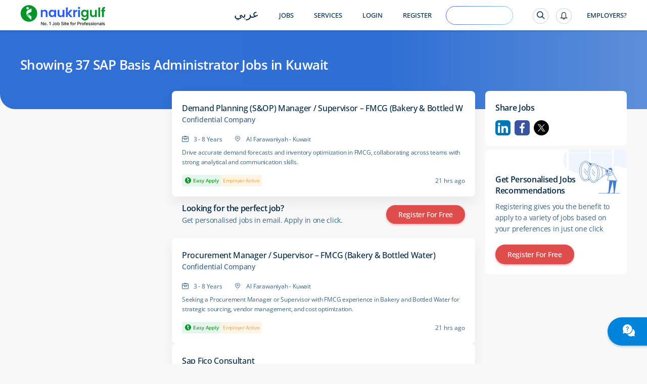

--- FILE ---
content_type: text/html; charset=utf-8
request_url: https://www.naukrigulf.com/sap-basis-administrator-jobs-in-kuwait
body_size: 13801
content:
<!DOCTYPE html><html lang="en"><head><meta http-equiv="Content-Type" content="text/html; charset=utf-8"><meta name="viewport" content="width=device-width, height=device-height, initial-scale=1.0, user-scalable=0, minimum-scale=1.0, maximum-scale=1.0"><meta name="apple-mobile-web-app-capable" content="yes"><meta name="Content-Language" content="en"><title>SAP Basis Administrator Jobs in Kuwait - 37 Vacancies Jan 2026</title><meta name="Description" content="SAP Basis Administrator Jobs in Kuwait - Explore SAP Basis Administrator Vacancies in Kuwait in top companies in UAE, Qatar, Oman &amp; Bahrain."><link rel="canonical" href="https://www.naukrigulf.com/sap-basis-administrator-jobs-in-kuwait"><link rel="alternate" href="https://arabic.naukrigulf.com/sap-basis-administrator-jobs-in-kuwait" hreflang="ar"><link rel="alternate" href="https://www.naukrigulf.com/sap-basis-administrator-jobs-in-kuwait" hreflang="en"><link rel="alternate" href="android-app://com.naukrigulf.app/https/www.naukrigulf.com/sap-basis-administrator-jobs-in-kuwait"><meta name="robots" content="ALL"><meta name="resource-type" content="document"><meta name="distribution" content="GLOBAL"><meta name="rating" content="general"><meta name="pragma" content="no-cache"><meta property="og:image" content="https://static.naukimg.com/s/2/200/i/favicon/v1/favicon.ico"><meta property="og:site_name" content="naukrigulf.com"><meta name="author" content="www.Naukrigulf.com"><meta name="copyright" content="2021 Naukrigulf.com"><meta property="revisit-after" content="1 day"><meta property="og:title" content="SAP Basis Administrator Jobs in Kuwait - 37 Vacancies Jan 2026"><meta property="og:description" content="SAP Basis Administrator Jobs in Kuwait - Explore SAP Basis Administrator Vacancies in Kuwait in top companies in UAE, Qatar, Oman &amp; Bahrain."><meta property="og:url" content="https://www.naukrigulf.com/sap-basis-administrator-jobs-in-kuwait"><meta name="noFollowPageNumber" content="2"><meta name="classification" content="Middle East Job and Career: Search Jobs in Gulf, Search Resumes, Resume Development"><style type="text/css">.styles_overlay__CLSq- {
  background: rgba(0, 0, 0, 0.75);
  display: flex;
  align-items: flex-start;
  position: fixed;
  top: 0;
  left: 0;
  right: 0;
  bottom: 0;
  overflow-y: auto;
  overflow-x: hidden;
  z-index: 1000;
  padding: 1.2rem;
}
.styles_modal__gNwvD {
  max-width: 800px;
  position: relative;
  padding: 1.2rem;
  background: #ffffff;
  background-clip: padding-box;
  box-shadow: 0 12px 15px 0 rgba(0, 0, 0, 0.25);
  margin: 0 auto;
}
.styles_modalCenter__L9F2w {
  margin: auto;
}
.styles_closeButton__20ID4 {
  position: absolute;
  top: 14px;
  right: 14px;
  border: none;
  padding: 0;
  background-color: transparent;
  display: flex;
}
.styles_closeIcon__1QwbI {
}
.styles_transitionEnter__3j_-a {
  opacity: 0.01;
}
.styles_transitionEnterActive___eQs7 {
  opacity: 1;
  transition: opacity 500ms cubic-bezier(0.23, 1, 0.32, 1);
}
.styles_transitionExit__1KmEf {
  opacity: 1;
}
.styles_transitionExitActive__1nQXw {
  opacity: 0.01;
  transition: opacity 500ms cubic-bezier(0.23, 1, 0.32, 1);
}
</style>

    

    

    

    

    

    <link rel="preconnect" href="https://logs.naukrigulf.com">
    <link rel="preconnect" href="https://fonts.gstatic.com">
    <link rel="shortcut icon" href="//static.naukimg.com/s/2/200/i/favicon/v1/favicon.ico">


    <style>
    a,address,article,aside,b,body,dd,div,dl,dt,em,footer,form,h1,h2,h3,h4,h5,h6,header,hgroup,html,i,iframe,img,label,li,mark,nav,ol,p,section,small,span,strong,sub,sup,table,tbody,td,tfoot,th,thead,time,tr,ul{border:0;font-size:100%;margin:0;outline:0;padding:0;vertical-align:baseline;box-sizing:border-box;-webkit-tap-highlight-color:rgba(0,0,0,0);-webkit-text-size-adjust:none}a img,img{-ms-interpolation-mode:bicubic;border:0;vertical-align:middle}table{border-collapse:collapse;border-spacing:0}caption,td,th{text-align:left;vertical-align:top}li,ol,ul{list-style:none}sub,sup{font-size:75%;line-height:1;position:relative}sup{top:-.5em;vertical-align:text-top}sub{bottom:-.25em;vertical-align:text-bottom}small{font-size:81%}button,input,select,textarea{box-sizing:border-box;font-family:inherit;font-size:100%;line-height:normal;margin:0;vertical-align:baseline}textarea{overflow:auto;resize:none;vertical-align:top}button,input[type=button],input[type=reset],input[type=submit]{-webkit-appearance:button;cursor:pointer;overflow:visible}button[disabled],input[disabled]{cursor:default}input[type=checkbox],input[type=radio]{padding:0}input[type=search]{-webkit-appearance:textfield}input[type=search]::-webkit-search-cancel-button,input[type=search]::-webkit-search-decoration{-webkit-appearance:none}button::-moz-focus-inner,input::-moz-focus-inner{border:0;padding:0}input[type=checkbox],input[type=radio]{vertical-align:top}article,aside,details,footer,header,hgroup,nav,section{display:block}@font-face{font-family:"Open Sans";font-style:normal;font-weight:300;font-stretch:100%;font-display:swap;src:url(https://fonts.gstatic.com/s/opensans/v36/memvYaGs126MiZpBA-UvWbX2vVnXBbObj2OVTSKmu1aB.woff2) format("woff2");unicode-range:U+0460-052f,U+1c80-1c88,U+20b4,U+2de0-2dff,U+a640-a69f,U+fe2e-fe2f}@font-face{font-family:"Open Sans";font-style:normal;font-weight:300;font-stretch:100%;font-display:swap;src:url(https://fonts.gstatic.com/s/opensans/v36/memvYaGs126MiZpBA-UvWbX2vVnXBbObj2OVTSumu1aB.woff2) format("woff2");unicode-range:U+0301,U+0400-045f,U+0490-0491,U+04b0-04b1,U+2116}@font-face{font-family:"Open Sans";font-style:normal;font-weight:300;font-stretch:100%;font-display:swap;src:url(https://fonts.gstatic.com/s/opensans/v36/memvYaGs126MiZpBA-UvWbX2vVnXBbObj2OVTSOmu1aB.woff2) format("woff2");unicode-range:U+1f??}@font-face{font-family:"Open Sans";font-style:normal;font-weight:300;font-stretch:100%;font-display:swap;src:url(https://fonts.gstatic.com/s/opensans/v36/memvYaGs126MiZpBA-UvWbX2vVnXBbObj2OVTSymu1aB.woff2) format("woff2");unicode-range:U+0370-03ff}@font-face{font-family:"Open Sans";font-style:normal;font-weight:300;font-stretch:100%;font-display:swap;src:url(https://fonts.gstatic.com/s/opensans/v36/memvYaGs126MiZpBA-UvWbX2vVnXBbObj2OVTS2mu1aB.woff2) format("woff2");unicode-range:U+0590-05ff,U+200c-2010,U+20aa,U+25cc,U+fb1d-fb4f}@font-face{font-family:"Open Sans";font-style:normal;font-weight:300;font-stretch:100%;font-display:swap;src:url(https://fonts.gstatic.com/s/opensans/v36/memvYaGs126MiZpBA-UvWbX2vVnXBbObj2OVTSCmu1aB.woff2) format("woff2");unicode-range:U+0102-0103,U+0110-0111,U+0128-0129,U+0168-0169,U+01a0-01a1,U+01af-01b0,U+0300-0301,U+0303-0304,U+0308-0309,U+0323,U+0329,U+1ea0-1ef9,U+20ab}@font-face{font-family:"Open Sans";font-style:normal;font-weight:300;font-stretch:100%;font-display:swap;src:url(https://fonts.gstatic.com/s/opensans/v36/memvYaGs126MiZpBA-UvWbX2vVnXBbObj2OVTSGmu1aB.woff2) format("woff2");unicode-range:U+0100-02af,U+0304,U+0308,U+0329,U+1e00-1e9f,U+1ef2-1eff,U+2020,U+20a0-20ab,U+20ad-20cf,U+2113,U+2c60-2c7f,U+a720-a7ff}@font-face{font-family:"Open Sans";font-style:normal;font-weight:300;font-stretch:100%;font-display:swap;src:url(https://fonts.gstatic.com/s/opensans/v36/memvYaGs126MiZpBA-UvWbX2vVnXBbObj2OVTS-muw.woff2) format("woff2");unicode-range:U+00??,U+0131,U+0152-0153,U+02bb-02bc,U+02c6,U+02da,U+02dc,U+0304,U+0308,U+0329,U+2000-206f,U+2074,U+20ac,U+2122,U+2191,U+2193,U+2212,U+2215,U+feff,U+fffd}@font-face{font-family:"Open Sans";font-style:normal;font-weight:400;font-stretch:100%;font-display:swap;src:url(https://fonts.gstatic.com/s/opensans/v36/memvYaGs126MiZpBA-UvWbX2vVnXBbObj2OVTSKmu1aB.woff2) format("woff2");unicode-range:U+0460-052f,U+1c80-1c88,U+20b4,U+2de0-2dff,U+a640-a69f,U+fe2e-fe2f}@font-face{font-family:"Open Sans";font-style:normal;font-weight:400;font-stretch:100%;font-display:swap;src:url(https://fonts.gstatic.com/s/opensans/v36/memvYaGs126MiZpBA-UvWbX2vVnXBbObj2OVTSumu1aB.woff2) format("woff2");unicode-range:U+0301,U+0400-045f,U+0490-0491,U+04b0-04b1,U+2116}@font-face{font-family:"Open Sans";font-style:normal;font-weight:400;font-stretch:100%;font-display:swap;src:url(https://fonts.gstatic.com/s/opensans/v36/memvYaGs126MiZpBA-UvWbX2vVnXBbObj2OVTSOmu1aB.woff2) format("woff2");unicode-range:U+1f??}@font-face{font-family:"Open Sans";font-style:normal;font-weight:400;font-stretch:100%;font-display:swap;src:url(https://fonts.gstatic.com/s/opensans/v36/memvYaGs126MiZpBA-UvWbX2vVnXBbObj2OVTSymu1aB.woff2) format("woff2");unicode-range:U+0370-03ff}@font-face{font-family:"Open Sans";font-style:normal;font-weight:400;font-stretch:100%;font-display:swap;src:url(https://fonts.gstatic.com/s/opensans/v36/memvYaGs126MiZpBA-UvWbX2vVnXBbObj2OVTS2mu1aB.woff2) format("woff2");unicode-range:U+0590-05ff,U+200c-2010,U+20aa,U+25cc,U+fb1d-fb4f}@font-face{font-family:"Open Sans";font-style:normal;font-weight:400;font-stretch:100%;font-display:swap;src:url(https://fonts.gstatic.com/s/opensans/v36/memvYaGs126MiZpBA-UvWbX2vVnXBbObj2OVTSCmu1aB.woff2) format("woff2");unicode-range:U+0102-0103,U+0110-0111,U+0128-0129,U+0168-0169,U+01a0-01a1,U+01af-01b0,U+0300-0301,U+0303-0304,U+0308-0309,U+0323,U+0329,U+1ea0-1ef9,U+20ab}@font-face{font-family:"Open Sans";font-style:normal;font-weight:400;font-stretch:100%;font-display:swap;src:url(https://fonts.gstatic.com/s/opensans/v36/memvYaGs126MiZpBA-UvWbX2vVnXBbObj2OVTSGmu1aB.woff2) format("woff2");unicode-range:U+0100-02af,U+0304,U+0308,U+0329,U+1e00-1e9f,U+1ef2-1eff,U+2020,U+20a0-20ab,U+20ad-20cf,U+2113,U+2c60-2c7f,U+a720-a7ff}@font-face{font-family:"Open Sans";font-style:normal;font-weight:400;font-stretch:100%;font-display:swap;src:url(https://fonts.gstatic.com/s/opensans/v36/memvYaGs126MiZpBA-UvWbX2vVnXBbObj2OVTS-muw.woff2) format("woff2");unicode-range:U+00??,U+0131,U+0152-0153,U+02bb-02bc,U+02c6,U+02da,U+02dc,U+0304,U+0308,U+0329,U+2000-206f,U+2074,U+20ac,U+2122,U+2191,U+2193,U+2212,U+2215,U+feff,U+fffd}@font-face{font-family:"Open Sans";font-style:normal;font-weight:500;font-stretch:100%;font-display:swap;src:url(https://fonts.gstatic.com/s/opensans/v36/memvYaGs126MiZpBA-UvWbX2vVnXBbObj2OVTSKmu1aB.woff2) format("woff2");unicode-range:U+0460-052f,U+1c80-1c88,U+20b4,U+2de0-2dff,U+a640-a69f,U+fe2e-fe2f}@font-face{font-family:"Open Sans";font-style:normal;font-weight:500;font-stretch:100%;font-display:swap;src:url(https://fonts.gstatic.com/s/opensans/v36/memvYaGs126MiZpBA-UvWbX2vVnXBbObj2OVTSumu1aB.woff2) format("woff2");unicode-range:U+0301,U+0400-045f,U+0490-0491,U+04b0-04b1,U+2116}@font-face{font-family:"Open Sans";font-style:normal;font-weight:500;font-stretch:100%;font-display:swap;src:url(https://fonts.gstatic.com/s/opensans/v36/memvYaGs126MiZpBA-UvWbX2vVnXBbObj2OVTSOmu1aB.woff2) format("woff2");unicode-range:U+1f??}@font-face{font-family:"Open Sans";font-style:normal;font-weight:500;font-stretch:100%;font-display:swap;src:url(https://fonts.gstatic.com/s/opensans/v36/memvYaGs126MiZpBA-UvWbX2vVnXBbObj2OVTSymu1aB.woff2) format("woff2");unicode-range:U+0370-03ff}@font-face{font-family:"Open Sans";font-style:normal;font-weight:500;font-stretch:100%;font-display:swap;src:url(https://fonts.gstatic.com/s/opensans/v36/memvYaGs126MiZpBA-UvWbX2vVnXBbObj2OVTS2mu1aB.woff2) format("woff2");unicode-range:U+0590-05ff,U+200c-2010,U+20aa,U+25cc,U+fb1d-fb4f}@font-face{font-family:"Open Sans";font-style:normal;font-weight:500;font-stretch:100%;font-display:swap;src:url(https://fonts.gstatic.com/s/opensans/v36/memvYaGs126MiZpBA-UvWbX2vVnXBbObj2OVTSCmu1aB.woff2) format("woff2");unicode-range:U+0102-0103,U+0110-0111,U+0128-0129,U+0168-0169,U+01a0-01a1,U+01af-01b0,U+0300-0301,U+0303-0304,U+0308-0309,U+0323,U+0329,U+1ea0-1ef9,U+20ab}@font-face{font-family:"Open Sans";font-style:normal;font-weight:500;font-stretch:100%;font-display:swap;src:url(https://fonts.gstatic.com/s/opensans/v36/memvYaGs126MiZpBA-UvWbX2vVnXBbObj2OVTSGmu1aB.woff2) format("woff2");unicode-range:U+0100-02af,U+0304,U+0308,U+0329,U+1e00-1e9f,U+1ef2-1eff,U+2020,U+20a0-20ab,U+20ad-20cf,U+2113,U+2c60-2c7f,U+a720-a7ff}@font-face{font-family:"Open Sans";font-style:normal;font-weight:500;font-stretch:100%;font-display:swap;src:url(https://fonts.gstatic.com/s/opensans/v36/memvYaGs126MiZpBA-UvWbX2vVnXBbObj2OVTS-muw.woff2) format("woff2");unicode-range:U+00??,U+0131,U+0152-0153,U+02bb-02bc,U+02c6,U+02da,U+02dc,U+0304,U+0308,U+0329,U+2000-206f,U+2074,U+20ac,U+2122,U+2191,U+2193,U+2212,U+2215,U+feff,U+fffd}@font-face{font-family:"Open Sans";font-style:normal;font-weight:600;font-stretch:100%;font-display:swap;src:url(https://fonts.gstatic.com/s/opensans/v36/memvYaGs126MiZpBA-UvWbX2vVnXBbObj2OVTSKmu1aB.woff2) format("woff2");unicode-range:U+0460-052f,U+1c80-1c88,U+20b4,U+2de0-2dff,U+a640-a69f,U+fe2e-fe2f}@font-face{font-family:"Open Sans";font-style:normal;font-weight:600;font-stretch:100%;font-display:swap;src:url(https://fonts.gstatic.com/s/opensans/v36/memvYaGs126MiZpBA-UvWbX2vVnXBbObj2OVTSumu1aB.woff2) format("woff2");unicode-range:U+0301,U+0400-045f,U+0490-0491,U+04b0-04b1,U+2116}@font-face{font-family:"Open Sans";font-style:normal;font-weight:600;font-stretch:100%;font-display:swap;src:url(https://fonts.gstatic.com/s/opensans/v36/memvYaGs126MiZpBA-UvWbX2vVnXBbObj2OVTSOmu1aB.woff2) format("woff2");unicode-range:U+1f??}@font-face{font-family:"Open Sans";font-style:normal;font-weight:600;font-stretch:100%;font-display:swap;src:url(https://fonts.gstatic.com/s/opensans/v36/memvYaGs126MiZpBA-UvWbX2vVnXBbObj2OVTSymu1aB.woff2) format("woff2");unicode-range:U+0370-03ff}@font-face{font-family:"Open Sans";font-style:normal;font-weight:600;font-stretch:100%;font-display:swap;src:url(https://fonts.gstatic.com/s/opensans/v36/memvYaGs126MiZpBA-UvWbX2vVnXBbObj2OVTS2mu1aB.woff2) format("woff2");unicode-range:U+0590-05ff,U+200c-2010,U+20aa,U+25cc,U+fb1d-fb4f}@font-face{font-family:"Open Sans";font-style:normal;font-weight:600;font-stretch:100%;font-display:swap;src:url(https://fonts.gstatic.com/s/opensans/v36/memvYaGs126MiZpBA-UvWbX2vVnXBbObj2OVTSCmu1aB.woff2) format("woff2");unicode-range:U+0102-0103,U+0110-0111,U+0128-0129,U+0168-0169,U+01a0-01a1,U+01af-01b0,U+0300-0301,U+0303-0304,U+0308-0309,U+0323,U+0329,U+1ea0-1ef9,U+20ab}@font-face{font-family:"Open Sans";font-style:normal;font-weight:600;font-stretch:100%;font-display:swap;src:url(https://fonts.gstatic.com/s/opensans/v36/memvYaGs126MiZpBA-UvWbX2vVnXBbObj2OVTSGmu1aB.woff2) format("woff2");unicode-range:U+0100-02af,U+0304,U+0308,U+0329,U+1e00-1e9f,U+1ef2-1eff,U+2020,U+20a0-20ab,U+20ad-20cf,U+2113,U+2c60-2c7f,U+a720-a7ff}@font-face{font-family:"Open Sans";font-style:normal;font-weight:600;font-stretch:100%;font-display:swap;src:url(https://fonts.gstatic.com/s/opensans/v36/memvYaGs126MiZpBA-UvWbX2vVnXBbObj2OVTS-muw.woff2) format("woff2");unicode-range:U+00??,U+0131,U+0152-0153,U+02bb-02bc,U+02c6,U+02da,U+02dc,U+0304,U+0308,U+0329,U+2000-206f,U+2074,U+20ac,U+2122,U+2191,U+2193,U+2212,U+2215,U+feff,U+fffd}@font-face{font-family:"Open Sans";font-style:normal;font-weight:700;font-stretch:100%;font-display:swap;src:url(https://fonts.gstatic.com/s/opensans/v36/memvYaGs126MiZpBA-UvWbX2vVnXBbObj2OVTSKmu1aB.woff2) format("woff2");unicode-range:U+0460-052f,U+1c80-1c88,U+20b4,U+2de0-2dff,U+a640-a69f,U+fe2e-fe2f}@font-face{font-family:"Open Sans";font-style:normal;font-weight:700;font-stretch:100%;font-display:swap;src:url(https://fonts.gstatic.com/s/opensans/v36/memvYaGs126MiZpBA-UvWbX2vVnXBbObj2OVTSumu1aB.woff2) format("woff2");unicode-range:U+0301,U+0400-045f,U+0490-0491,U+04b0-04b1,U+2116}@font-face{font-family:"Open Sans";font-style:normal;font-weight:700;font-stretch:100%;font-display:swap;src:url(https://fonts.gstatic.com/s/opensans/v36/memvYaGs126MiZpBA-UvWbX2vVnXBbObj2OVTSOmu1aB.woff2) format("woff2");unicode-range:U+1f??}@font-face{font-family:"Open Sans";font-style:normal;font-weight:700;font-stretch:100%;font-display:swap;src:url(https://fonts.gstatic.com/s/opensans/v36/memvYaGs126MiZpBA-UvWbX2vVnXBbObj2OVTSymu1aB.woff2) format("woff2");unicode-range:U+0370-03ff}@font-face{font-family:"Open Sans";font-style:normal;font-weight:700;font-stretch:100%;font-display:swap;src:url(https://fonts.gstatic.com/s/opensans/v36/memvYaGs126MiZpBA-UvWbX2vVnXBbObj2OVTS2mu1aB.woff2) format("woff2");unicode-range:U+0590-05ff,U+200c-2010,U+20aa,U+25cc,U+fb1d-fb4f}@font-face{font-family:"Open Sans";font-style:normal;font-weight:700;font-stretch:100%;font-display:swap;src:url(https://fonts.gstatic.com/s/opensans/v36/memvYaGs126MiZpBA-UvWbX2vVnXBbObj2OVTSCmu1aB.woff2) format("woff2");unicode-range:U+0102-0103,U+0110-0111,U+0128-0129,U+0168-0169,U+01a0-01a1,U+01af-01b0,U+0300-0301,U+0303-0304,U+0308-0309,U+0323,U+0329,U+1ea0-1ef9,U+20ab}@font-face{font-family:"Open Sans";font-style:normal;font-weight:700;font-stretch:100%;font-display:swap;src:url(https://fonts.gstatic.com/s/opensans/v36/memvYaGs126MiZpBA-UvWbX2vVnXBbObj2OVTSGmu1aB.woff2) format("woff2");unicode-range:U+0100-02af,U+0304,U+0308,U+0329,U+1e00-1e9f,U+1ef2-1eff,U+2020,U+20a0-20ab,U+20ad-20cf,U+2113,U+2c60-2c7f,U+a720-a7ff}@font-face{font-family:"Open Sans";font-style:normal;font-weight:700;font-stretch:100%;font-display:swap;src:url(https://fonts.gstatic.com/s/opensans/v36/memvYaGs126MiZpBA-UvWbX2vVnXBbObj2OVTS-muw.woff2) format("woff2");unicode-range:U+00??,U+0131,U+0152-0153,U+02bb-02bc,U+02c6,U+02da,U+02dc,U+0304,U+0308,U+0329,U+2000-206f,U+2074,U+20ac,U+2122,U+2191,U+2193,U+2212,U+2215,U+feff,U+fffd}@font-face{font-family:Montserrat;font-style:italic;font-weight:100 900;font-display:swap;src:url(https://fonts.gstatic.com/s/montserrat/v30/JTUQjIg1_i6t8kCHKm459WxRxC7mw9c.woff2) format('woff2');unicode-range:U+0460-052F,U+1C80-1C8A,U+20B4,U+2DE0-2DFF,U+A640-A69F,U+FE2E-FE2F}@font-face{font-family:Montserrat;font-style:italic;font-weight:100 900;font-display:swap;src:url(https://fonts.gstatic.com/s/montserrat/v30/JTUQjIg1_i6t8kCHKm459WxRzS7mw9c.woff2) format('woff2');unicode-range:U+0301,U+0400-045F,U+0490-0491,U+04B0-04B1,U+2116}@font-face{font-family:Montserrat;font-style:italic;font-weight:100 900;font-display:swap;src:url(https://fonts.gstatic.com/s/montserrat/v30/JTUQjIg1_i6t8kCHKm459WxRxi7mw9c.woff2) format('woff2');unicode-range:U+0102-0103,U+0110-0111,U+0128-0129,U+0168-0169,U+01A0-01A1,U+01AF-01B0,U+0300-0301,U+0303-0304,U+0308-0309,U+0323,U+0329,U+1EA0-1EF9,U+20AB}@font-face{font-family:Montserrat;font-style:italic;font-weight:100 900;font-display:swap;src:url(https://fonts.gstatic.com/s/montserrat/v30/JTUQjIg1_i6t8kCHKm459WxRxy7mw9c.woff2) format('woff2');unicode-range:U+0100-02BA,U+02BD-02C5,U+02C7-02CC,U+02CE-02D7,U+02DD-02FF,U+0304,U+0308,U+0329,U+1D00-1DBF,U+1E00-1E9F,U+1EF2-1EFF,U+2020,U+20A0-20AB,U+20AD-20C0,U+2113,U+2C60-2C7F,U+A720-A7FF}@font-face{font-family:Montserrat;font-style:italic;font-weight:100 900;font-display:swap;src:url(https://fonts.gstatic.com/s/montserrat/v30/JTUQjIg1_i6t8kCHKm459WxRyS7m.woff2) format('woff2');unicode-range:U+0000-00FF,U+0131,U+0152-0153,U+02BB-02BC,U+02C6,U+02DA,U+02DC,U+0304,U+0308,U+0329,U+2000-206F,U+20AC,U+2122,U+2191,U+2193,U+2212,U+2215,U+FEFF,U+FFFD}@font-face{font-family:Montserrat;font-style:normal;font-weight:100 900;font-display:swap;src:url(https://fonts.gstatic.com/s/montserrat/v30/JTUSjIg1_i6t8kCHKm459WRhyzbi.woff2) format('woff2');unicode-range:U+0460-052F,U+1C80-1C8A,U+20B4,U+2DE0-2DFF,U+A640-A69F,U+FE2E-FE2F}@font-face{font-family:Montserrat;font-style:normal;font-weight:100 900;font-display:swap;src:url(https://fonts.gstatic.com/s/montserrat/v30/JTUSjIg1_i6t8kCHKm459W1hyzbi.woff2) format('woff2');unicode-range:U+0301,U+0400-045F,U+0490-0491,U+04B0-04B1,U+2116}@font-face{font-family:Montserrat;font-style:normal;font-weight:100 900;font-display:swap;src:url(https://fonts.gstatic.com/s/montserrat/v30/JTUSjIg1_i6t8kCHKm459WZhyzbi.woff2) format('woff2');unicode-range:U+0102-0103,U+0110-0111,U+0128-0129,U+0168-0169,U+01A0-01A1,U+01AF-01B0,U+0300-0301,U+0303-0304,U+0308-0309,U+0323,U+0329,U+1EA0-1EF9,U+20AB}@font-face{font-family:Montserrat;font-style:normal;font-weight:100 900;font-display:swap;src:url(https://fonts.gstatic.com/s/montserrat/v30/JTUSjIg1_i6t8kCHKm459Wdhyzbi.woff2) format('woff2');unicode-range:U+0100-02BA,U+02BD-02C5,U+02C7-02CC,U+02CE-02D7,U+02DD-02FF,U+0304,U+0308,U+0329,U+1D00-1DBF,U+1E00-1E9F,U+1EF2-1EFF,U+2020,U+20A0-20AB,U+20AD-20C0,U+2113,U+2C60-2C7F,U+A720-A7FF}@font-face{font-family:Montserrat;font-style:normal;font-weight:100 900;font-display:swap;src:url(https://fonts.gstatic.com/s/montserrat/v30/JTUSjIg1_i6t8kCHKm459Wlhyw.woff2) format('woff2');unicode-range:U+0000-00FF,U+0131,U+0152-0153,U+02BB-02BC,U+02C6,U+02DA,U+02DC,U+0304,U+0308,U+0329,U+2000-206F,U+20AC,U+2122,U+2191,U+2193,U+2212,U+2215,U+FEFF,U+FFFD}.splScrn{display:block;padding-top:100px}#splScrn,.splScrn{width:99%;height:100%;background:#fff;position:absolute;top:0}#splScrn{display:inherit}.image{height:80%;margin:4% auto 0;max-height:600px;display:block;border-radius:0 0 0 30px;opacity:1}.ng-logo-text2{font-size:48px;width:100%;position:absolute;top:0;opacity:.001}.ng-logo-text,.ng-logo-text2{font-family:Arial,Helvetica,sans-serif;font-weight:800;letter-spacing:-2px;text-align:center}.ng-logo-text{font-size:3.2em;color:#008fce;padding-bottom:12px;padding-top:100px;margin:0}.ng-logo-gulf{color:#129512}.ng-logo-com{color:#0a6cb6}.ngSplashIcon:before{content:"";border-radius:50%;box-shadow:0 1px 4px rgba(0,106,194,.2);width:110px;height:110px;padding:16px;position:absolute;top:-30px;left:-30px}.ngSplashIcon{height:5rem;text-align:center;position:relative;width:5rem;margin:0 0 0 47%}.ng-logo-sub-text{color:#3b6585;font-family:Arial,Helvetica,sans-serif;font-weight:400;font-size:24px;line-height:24px;letter-spacing:-.2px;text-align:center;padding-top:6px;margin:0}.footer-text{margin-top:60px;text-align:center;position:relative;justify-content:center}.foot-txt-span{font-weight:400;font-family:Arial,Helvetica,sans-serif;font-size:20px;color:#3b6585;line-height:20px;letter-spacing:-.2px;padding-left:15px;padding-right:15px;display:inline-block;margin-bottom:12px;border-right:1px solid #d4dbe3}.last-span{border-right:unset}#circleG{text-align:center;overflow:hidden;padding-top:100px}.circleG{background-color:#129512;display:inline-block;height:12px;margin:4px;width:12px;border-radius:50%}
    /*# sourceMappingURL=sass-dummyInline-scss.css.css.map */
    </style>

<link rel="stylesheet" type="text/css" href="https://static.naukimg.com/s/6/205/c/routeConfig.c1b39fd9e.css" crossorigin="anonymous"><link rel="stylesheet" type="text/css" href="https://static.naukimg.com/s/6/205/c/default-searchResult.jobDescription.companyWithLocation.companyPage.companyPageV2.LocationSalary..efccbc792.css" crossorigin="anonymous"><link rel="stylesheet" type="text/css" href="https://static.naukimg.com/s/6/205/c/sass-routes-srp-styles-scss.css.c7437d778.css" crossorigin="anonymous"><link rel="stylesheet" type="text/css" href="https://static.naukimg.com/s/6/205/c/SrpAside.88e27721f.css" crossorigin="anonymous"><style>.naukri-wdgt-shimmer{height:100%;margin:15px 0px;width:100%}.naukri-wdgt-shimmer .header-shimmer{-webkit-box-sizing:border-box;box-sizing:border-box;border-radius:4px;background:white;padding:24px}.naukri-wdgt-shimmer .shimmer-cont{margin-top:30px}.naukri-wdgt-shimmer .animated-background{-webkit-animation-duration:1s;animation-duration:1s;-webkit-animation-fill-mode:forwards;animation-fill-mode:forwards;-webkit-animation-iteration-count:infinite;animation-iteration-count:infinite;-webkit-animation-name:placeHolderShimmer;animation-name:placeHolderShimmer;-webkit-animation-timing-function:linear;animation-timing-function:linear;background:#f6f7f8;background:-webkit-gradient(linear, left top, right top, color-stop(8%, #f4f5f7), color-stop(18%, #e5e5e5), color-stop(33%, #f4f5f7));background:linear-gradient(to right, #f4f5f7 8%, #e5e5e5 18%, #f4f5f7 33%);background-size:800px 104px;position:relative;height:14px;border-radius:7px}.naukri-wdgt-shimmer .animated-background:first-of-type{width:85%}.naukri-wdgt-shimmer .animated-background:nth-of-type(2n){width:70%;margin-top:10px}.naukri-wdgt-shimmer .animated-background:nth-of-type(3n){width:70%;margin-top:10px}@-webkit-keyframes placeHolderShimmer{0%{background-position:-200px 0}100%{background-position:468px 0}}@keyframes placeHolderShimmer{0%{background-position:-200px 0}100%{background-position:468px 0}}
</style><style>.naukri-wdgt{min-width:50px;min-height:50px;width:100%;overflow-x:auto;overflow-y:hidden}.naukri-wdgt .wdgt-track-view{line-height:1px;height:1px}.naukri-html-wdgt{overflow-x:auto;overflow-y:hidden;width:100%}.naukri-js-wdgt{background-color:#ffffff;border-radius:4px;-webkit-box-shadow:0 1px 4px 0 rgba(0,106,194,0.2);box-shadow:0 1px 4px 0 rgba(0,106,194,0.2);margin:0px 0px 10px 0px;padding:0px 24px;-webkit-box-sizing:border-box;box-sizing:border-box}.naukri-js-wdgt *{-webkit-box-sizing:border-box;box-sizing:border-box;padding:0px;margin:0px;word-break:break-word}.naukri-js-wdgt ul{list-style:none}.naukri-js-wdgt ul li{list-style-type:none}.naukri-js-wdgt a,.naukri-js-wdgt a:hover,.naukri-js-wdgt a:visited,.naukri-js-wdgt a:focus{text-decoration:none}#document-section-widgets .naukri-wdgt{min-width:auto !important;min-height:auto !important;width:0 !important;height:0 !important}.wdgt-overlay-container{position:fixed;z-index:999999}.wdgt-overlay-container.wdgt-overlay-top-left{top:100px;left:36px}.wdgt-overlay-container.wdgt-overlay-bottom-left{bottom:100px;left:36px}.wdgt-overlay-container.wdgt-overlay-bottom-right{bottom:100px;right:36px}.wdgt-overlay-container.wdgt-overlay-top-right{top:100px;right:36px}.wdgt-overlay-container .wdgt-overlay-inventory{margin-bottom:10px}.wdgt-overlay-container .wdgt-overlay-inventory:last-child{margin-bottom:0}@media only screen and (max-width: 668px){.wdgt-overlay-container.wdgt-overlay-bottom-left,.wdgt-overlay-container.wdgt-overlay-bottom-right{right:36px;bottom:100px;left:36px}.wdgt-overlay-container.wdgt-overlay-top-right,.wdgt-overlay-container.wdgt-overlay-top-left{left:36px;top:100px;right:36px}}
</style><style>.naukri-wdgt-shimmer{height:100%;margin:15px 0px;width:100%}.naukri-wdgt-shimmer .header-shimmer{-webkit-box-sizing:border-box;box-sizing:border-box;border-radius:4px;background:white;padding:24px}.naukri-wdgt-shimmer .shimmer-cont{margin-top:30px}.naukri-wdgt-shimmer .animated-background{-webkit-animation-duration:1s;animation-duration:1s;-webkit-animation-fill-mode:forwards;animation-fill-mode:forwards;-webkit-animation-iteration-count:infinite;animation-iteration-count:infinite;-webkit-animation-name:placeHolderShimmer;animation-name:placeHolderShimmer;-webkit-animation-timing-function:linear;animation-timing-function:linear;background:#f6f7f8;background:-webkit-gradient(linear, left top, right top, color-stop(8%, #f4f5f7), color-stop(18%, #e5e5e5), color-stop(33%, #f4f5f7));background:linear-gradient(to right, #f4f5f7 8%, #e5e5e5 18%, #f4f5f7 33%);background-size:800px 104px;position:relative;height:14px;border-radius:7px}.naukri-wdgt-shimmer .animated-background:first-of-type{width:85%}.naukri-wdgt-shimmer .animated-background:nth-of-type(2n){width:70%;margin-top:10px}.naukri-wdgt-shimmer .animated-background:nth-of-type(3n){width:70%;margin-top:10px}@-webkit-keyframes placeHolderShimmer{0%{background-position:-200px 0}100%{background-position:468px 0}}@keyframes placeHolderShimmer{0%{background-position:-200px 0}100%{background-position:468px 0}}
</style><style>.naukri-wdgt{min-width:50px;min-height:50px;width:100%;overflow-x:auto;overflow-y:hidden}.naukri-wdgt .wdgt-track-view{line-height:1px;height:1px}.naukri-html-wdgt{overflow-x:auto;overflow-y:hidden;width:100%}.naukri-js-wdgt{background-color:#ffffff;border-radius:4px;-webkit-box-shadow:0 1px 4px 0 rgba(0,106,194,0.2);box-shadow:0 1px 4px 0 rgba(0,106,194,0.2);margin:0px 0px 10px 0px;padding:0px 24px;-webkit-box-sizing:border-box;box-sizing:border-box}.naukri-js-wdgt *{-webkit-box-sizing:border-box;box-sizing:border-box;padding:0px;margin:0px;word-break:break-word}.naukri-js-wdgt ul{list-style:none}.naukri-js-wdgt ul li{list-style-type:none}.naukri-js-wdgt a,.naukri-js-wdgt a:hover,.naukri-js-wdgt a:visited,.naukri-js-wdgt a:focus{text-decoration:none}#document-section-widgets .naukri-wdgt{min-width:auto !important;min-height:auto !important;width:0 !important;height:0 !important}.wdgt-overlay-container{position:fixed;z-index:999999}.wdgt-overlay-container.wdgt-overlay-top-left{top:100px;left:36px}.wdgt-overlay-container.wdgt-overlay-bottom-left{bottom:100px;left:36px}.wdgt-overlay-container.wdgt-overlay-bottom-right{bottom:100px;right:36px}.wdgt-overlay-container.wdgt-overlay-top-right{top:100px;right:36px}.wdgt-overlay-container .wdgt-overlay-inventory{margin-bottom:10px}.wdgt-overlay-container .wdgt-overlay-inventory:last-child{margin-bottom:0}@media only screen and (max-width: 668px){.wdgt-overlay-container.wdgt-overlay-bottom-left,.wdgt-overlay-container.wdgt-overlay-bottom-right{right:36px;bottom:100px;left:36px}.wdgt-overlay-container.wdgt-overlay-top-right,.wdgt-overlay-container.wdgt-overlay-top-left{left:36px;top:100px;right:36px}}
</style><script type="application/ld+json">{"@context":"https://schema.org","@type":"BreadcrumbList","itemListElement":[{"@type":"ListItem","position":1,"item":{"@id":"https://www.naukrigulf.com/","name":"Home"}},{"@type":"ListItem","position":2,"item":{"@id":"https://www.naukrigulf.com/jobs-in-kuwait","name":"Jobs in Kuwait"}},{"@type":"ListItem","position":3,"item":{"@id":"https://www.naukrigulf.com/sap-basis-administrator-jobs","name":"SAP Basis Administrator Jobs"}},{"@type":"ListItem","position":4,"name":"SAP Basis Administrator Jobs in Kuwait"}]}</script><script type="application/ld+json">{"@context":"https://schema.org","@type":"ItemList","numberOfItems":30,"url":"https://www.naukrigulf.com/sap-basis-administrator-jobs-in-kuwait","name":"SAP Basis Administrator Jobs in Kuwait","itemListElement":[{"@type":"ListItem","position":1,"url":"https://www.naukrigulf.com/demand-planning-manager-supervisor-fmcg-bakery-bottled-w-jobs-in-al-farawaniyah-kuwait-in-confidential-3-to-8-years-n-jid-160126000981","name":"Demand Planning  S OP  Manager   Supervisor   FMCG  Bakery   Bottled W"},{"@type":"ListItem","position":2,"url":"https://www.naukrigulf.com/procurement-manager-supervisor-fmcg-jobs-in-al-farawaniyah-kuwait-in-confidential-3-to-8-years-n-jid-160126000913","name":"Procurement Manager   Supervisor   FMCG  Bakery   Bottled Water "},{"@type":"ListItem","position":3,"url":"https://www.naukrigulf.com/sap-fico-consultant-jobs-in-kuwait-in-abhiyanta-india-solutions-10-to-15-years-n-cd-20010126-jid-140126500920","name":"Sap Fico Consultant"},{"@type":"ListItem","position":4,"url":"https://www.naukrigulf.com/senior-application-support-analyst-jobs-in-hawally-kuwait-in-alrifai-arabia-5-to-10-years-n-cd-319305-jid-221225000142","name":"Senior Application Support Analyst"},{"@type":"ListItem","position":5,"url":"https://www.naukrigulf.com/sales-coordinator-jobs-in-al-ahmadi-kuwait-in-confidential-3-to-6-years-n-jid-221225000790","name":"Sales Coordinator"},{"@type":"ListItem","position":6,"url":"https://www.naukrigulf.com/warehouse-administrator-jobs-in-al-kuwait-kuwait-in-sanad-warehouse-co-4-to-8-years-n-cd-20010005-jid-160126500120","name":"Warehouse Administrator"},{"@type":"ListItem","position":7,"url":"https://www.naukrigulf.com/deputy-group-manager-credit-and-collections-jobs-in-kuwait-in-alsayer-group-12-to-17-years-n-cd-20010005-jid-160126500895","name":"Deputy Group Manager  Credit and Collections"},{"@type":"ListItem","position":8,"url":"https://www.naukrigulf.com/hr-officer-jobs-in-al-kuwait-kuwait-in-city-group-company-2-to-8-years-n-cd-20010005-jid-160126500052","name":"HR Officer"},{"@type":"ListItem","position":9,"url":"https://www.naukrigulf.com/it-data-governance-specialist-jobs-in-al-kuwait-kuwait-in-confidential-2-to-5-years-n-jid-091225000464","name":"IT - Data Governance Specialist"},{"@type":"ListItem","position":10,"url":"https://www.naukrigulf.com/finance-manager-jobs-in-al-kuwait-kuwait-in-al-ghunaim-trading-company-limited-7-to-10-years-n-cd-20010005-jid-150126501085","name":"Finance Manager"},{"@type":"ListItem","position":11,"url":"https://www.naukrigulf.com/finance-supervisor-team-lead-jobs-in-kuwait-in-client-of-career-hunters-5-to-10-years-n-cd-50000566-jid-150126502154","name":"Finance Supervisor Team Lead"},{"@type":"ListItem","position":12,"url":"https://www.naukrigulf.com/logistics-coordinator-jobs-in-al-kuwait-kuwait-in-global-dynamix-freight-services-w-l-l-2-to-8-years-n-cd-20010005-jid-150126500217","name":"Logistics Coordinator"},{"@type":"ListItem","position":13,"url":"https://www.naukrigulf.com/storekeeper-jobs-in-al-kuwait-kuwait-in-alhani-construction-trading-co-kuwait-3-to-6-years-n-cd-20010005-jid-150126500899","name":"Storekeeper"},{"@type":"ListItem","position":14,"url":"https://www.naukrigulf.com/regional-crm-loyalty-manager-jobs-in-al-kuwait-kuwait-in-jobfinders-5-to-8-years-n-cd-10050399-jid-090126500246","name":"Regional CRM   Loyalty Manager"},{"@type":"ListItem","position":15,"url":"https://www.naukrigulf.com/sales-engineer-jobs-in-al-kuwait-kuwait-in-al-muhalab-contracting-and-trading-company-3-to-4-years-n-cd-20010005-jid-050126500201","name":"Sales Engineer  electrical engineer "},{"@type":"ListItem","position":16,"url":"https://www.naukrigulf.com/master-scheduler-repair-maintenance-jobs-in-kuwait-in-weatherford-international-oil-field-services-5-to-7-years-n-cd-10000017-jid-231225501233","name":"Master Scheduler - Repair   Maintenance","image":"https://static.naukimg.com/ni/nipjp/10000017/10000017_srp.gif"},{"@type":"ListItem","position":17,"url":"https://www.naukrigulf.com/chief-accountant-jobs-in-al-kuwait-kuwait-in-al-ghunaim-trading-company-limited-7-to-12-years-n-cd-20010005-jid-291225501269","name":"Chief Accountant"},{"@type":"ListItem","position":18,"url":"https://www.naukrigulf.com/senior-accountant-jobs-in-kuwait-in-quality-international-foodstuff-co-3-to-8-years-n-cd-20010005-jid-311225500427","name":"Senior Accountant"},{"@type":"ListItem","position":19,"url":"https://www.naukrigulf.com/gaming-lifestyle-product-specialist-jobs-in-kuwait-in-game-store-company-1-to-5-years-n-cd-20010005-jid-311225500439","name":"Gaming   Lifestyle Product Specialist"},{"@type":"ListItem","position":20,"url":"https://www.naukrigulf.com/accountant-jobs-in-al-kuwait-kuwait-in-alhafez-5-to-10-years-n-cd-20010005-jid-020126500081","name":"Accountant"},{"@type":"ListItem","position":21,"url":"https://www.naukrigulf.com/store-keeper-jobs-in-kuwait-in-hot-engineering-construction-co-5-to-7-years-n-cd-20010005-jid-311225500451","name":"Store Keeper"},{"@type":"ListItem","position":22,"url":"https://www.naukrigulf.com/accounting-manager-jobs-in-al-kuwait-kuwait-in-kuwait-drilling-fluids-oil-services-8-to-15-years-n-cd-20010005-jid-221225500316","name":"Accounting Manager"},{"@type":"ListItem","position":23,"url":"https://www.naukrigulf.com/cost-control-jobs-in-al-kuwait-kuwait-in-by-royal-movenpick-3-to-5-years-n-cd-20010005-jid-301225500248","name":"Cost Control"},{"@type":"ListItem","position":24,"url":"https://www.naukrigulf.com/installation-manager-jobs-in-kuwait-in-kuwaiti-danish-dairy-company-15-to-20-years-n-cd-10003257-jid-151025500932","name":"Installation Manager","image":"https://static.naukimg.com/ni/nipjp/10003257/10003257_srp.gif"},{"@type":"ListItem","position":25,"url":"https://www.naukrigulf.com/integrated-ar-analyst-ii-jobs-in-kuwait-in-v2x-2-to-3-years-n-cd-10002403-jid-171225501763","name":"Integrated AR Analyst II","image":"https://static.naukimg.com/ni/nipjp/10002403/10002403_srp.gif"},{"@type":"ListItem","position":26,"url":"https://www.naukrigulf.com/project-engineer-jobs-in-kuwait-in-precision-drilling-7-to-12-years-n-cd-10004189-jid-141025501240","name":"Project Engineer","image":"https://static.naukimg.com/ni/nipjp/10004189/10004189_srp.gif"},{"@type":"ListItem","position":27,"url":"https://www.naukrigulf.com/scrap-yard-coordinator-jobs-in-al-ahmadi-kuwait-in-kuwait-steel-3-to-6-years-n-cd-10008782-jid-060825500041","name":"Scrap Yard Coordinator"},{"@type":"ListItem","position":28,"url":"https://www.naukrigulf.com/material-control-specialist-sr-jobs-in-kuwait-in-v2x-4-to-9-years-n-cd-10002403-jid-041225501702","name":"Material Control Specialist Sr","image":"https://static.naukimg.com/ni/nipjp/10002403/10002403_srp.gif"},{"@type":"ListItem","position":29,"url":"https://www.naukrigulf.com/financial-controller-jobs-in-al-kuwait-kuwait-in-agility-logistics-6-to-8-years-n-cd-10001924-jid-181225501254","name":"Financial Controller"},{"@type":"ListItem","position":30,"url":"https://www.naukrigulf.com/mi-systems-maintainer-integrator-ii-jobs-in-kuwait-in-caci-international-inc-4-to-9-years-n-cd-10003199-jid-031225501084","name":"MI Systems Maintainer Integrator II","image":"https://static.naukimg.com/ni/nipjp/10003199/10003199_srp.gif"}]}</script></head>



<body>
<noscript>JavaScript is disabled!<br>Please enable JavaScript in your web browser!</noscript>

<div id="root"><header class="container-fluid" id="ngHeadWrap"><div id="ngHeader"><div class="container"><a id="homeHead" href="/"><img width="168px" height="40px" class="brand" src="https://static.naukimg.com/s/6/205/i/logo_en.adae826b.svg" alt=""></a><nav class="nav-bar" style="display: inherit;"><ul class="inner-bar"><li class="link-group arb no-hover"><a class="nav-link" id="arSwitchGnb" href="https://arabic.naukrigulf.com/sap-basis-administrator-jobs-in-kuwait" style="visibility: visible;">عربي</a></li><li id="jobTab" class="link-group"><a href="https://www.naukrigulf.com/browse-jobs-in-gulf" class="nav-link ">Jobs</a><ul id="srpHeader" class="nav-menu nav-menu-left"><li><a class="nav-menu-link" href="https://www.naukrigulf.com/search-jobs">Search Jobs</a></li><li class="nav-menu-ext" id="srpCtxFoot"></li><li class="nav-menu-ext" id="popularSearch"><p class="nav-menu-link">Popular Search<span class="rightArrow ico"></span></p><div class="nav-menu-drp more-menu-drp"><table class="nav-cluster"><tr><td><a class="nav-menu-link " title="Medical Lab Technician Jobs in Kuwait" href="https://www.naukrigulf.com/medical-lab-technician-jobs-in-kuwait">Medical Lab Technician Jobs in Kuwait</a></td></tr><tr><td><a class="nav-menu-link " title="Hotel Jobs in Kuwait" href="https://www.naukrigulf.com/hotel-jobs-in-kuwait">Hotel Jobs in Kuwait</a></td></tr><tr><td><a class="nav-menu-link " title="Teaching Jobs in Kuwait" href="https://www.naukrigulf.com/teaching-jobs-in-kuwait">Teaching Jobs in Kuwait</a></td></tr><tr><td><a class="nav-menu-link " title="Doctor Jobs in Kuwait" href="https://www.naukrigulf.com/doctor-jobs-in-kuwait">Doctor Jobs in Kuwait</a></td></tr><tr><td><a class="nav-menu-link " title="Oil Jobs in Kuwait" href="https://www.naukrigulf.com/oil-jobs-in-kuwait">Oil Jobs in Kuwait</a></td></tr><tr><td><a class="nav-menu-link " title="Hospital Jobs in Kuwait" href="https://www.naukrigulf.com/hospital-jobs-in-kuwait">Hospital Jobs in Kuwait</a></td></tr><tr><td><a class="nav-menu-link " title="Pharmacist Jobs in Kuwait" href="https://www.naukrigulf.com/pharmacist-jobs-in-kuwait">Pharmacist Jobs in Kuwait</a></td></tr><tr><td><a class="nav-menu-link " title="Drilling Jobs in Kuwait" href="https://www.naukrigulf.com/drilling-jobs-in-kuwait">Drilling Jobs in Kuwait</a></td></tr></table><table class="nav-cluster"><tr><td><a class="nav-menu-link " title="Physiotherapist Jobs in Kuwait" href="https://www.naukrigulf.com/physiotherapist-jobs-in-kuwait">Physiotherapist Jobs in Kuwait</a></td></tr><tr><td><a class="nav-menu-link " title="Nurse Jobs in Kuwait" href="https://www.naukrigulf.com/nurse-jobs-in-kuwait">Nurse Jobs in Kuwait</a></td></tr><tr><td><a class="nav-menu-link " title="Online Jobs in Kuwait" href="https://www.naukrigulf.com/online-jobs-in-kuwait">Online Jobs in Kuwait</a></td></tr><tr><td><a class="nav-menu-link " title="Banking Jobs in Kuwait" href="https://www.naukrigulf.com/banking-jobs-in-kuwait">Banking Jobs in Kuwait</a></td></tr><tr><td><a class="nav-menu-link " title="Fresher Jobs in Kuwait" href="https://www.naukrigulf.com/fresher-jobs-in-kuwait">Fresher Jobs in Kuwait</a></td></tr><tr><td><a class="nav-menu-link " title="Mechanical Engineering Jobs in Kuwait" href="https://www.naukrigulf.com/mechanical-engineering-jobs-in-kuwait">Mechanical Engineering Jobs in Kuwait</a></td></tr><tr><td><a class="nav-menu-link " title="Civil Engineering Jobs in Kuwait" href="https://www.naukrigulf.com/civil-engineering-jobs-in-kuwait">Civil Engineering Jobs in Kuwait</a></td></tr><tr><td><a class="nav-menu-link " title="Visa Sponsorship Jobs in Kuwait" href="https://www.naukrigulf.com/visa-sponsorship-jobs-in-kuwait">Visa Sponsorship Jobs in Kuwait</a></td></tr></table></div></li><li><a class="nav-menu-link" href="https://www.naukrigulf.com/jobseeker/alerts">My Job Alerts</a></li><li class="nav-menu-ext" id="jobsByCategory"></li><li class="nav-menu-ext" id="jobsByCategory2"><a class="nav-menu-link" href="https://www.naukrigulf.com/jobs-by-category">Jobs by Category</a></li><li class="nav-menu-ext" id="jobsByCompany"></li><li class="nav-menu-ext" id="jobsByCompany2"><a class="nav-menu-link" href="https://www.naukrigulf.com/top-companies">Jobs by Company</a></li><li class="nav-menu-ext"><a class="nav-menu-link" href="https://www.naukrigulf.com/jobs-by-nationality">Jobs by Nationality</a></li><li class="nav-menu-ext" id="jobsByLocation"></li><li class="nav-menu-ext" id="jobsByLocation2"><p class="nav-menu-link">Jobs by Location <span class="rightArrow ico"></span></p><ul class="nav-menu-drp"><li><a class="nav-menu-link" title="Jobs in UAE" href="https://www.naukrigulf.com/jobs-in-uae">Jobs in UAE</a></li><li><a class="nav-menu-link" title="Jobs in Dubai" href="https://www.naukrigulf.com/jobs-in-dubai">Jobs in Dubai</a></li><li><a class="nav-menu-link" title="Jobs in Abu Dhabi" href="https://www.naukrigulf.com/jobs-in-abu-dhabi">Jobs in Abu Dhabi</a></li><li><a class="nav-menu-link" title="Jobs in Sharjah" href="https://www.naukrigulf.com/jobs-in-sharjah">Jobs in Sharjah</a></li><li><a class="nav-menu-link" title="Jobs in Saudi Arabia" href="https://www.naukrigulf.com/jobs-in-saudi-arabia">Jobs in Saudi Arabia</a></li><li><a class="nav-menu-link" title="Jobs in Qatar" href="https://www.naukrigulf.com/jobs-in-qatar">Jobs in Qatar</a></li><li><a class="nav-menu-link link-active" href="https://www.naukrigulf.com/jobs-by-location">View All</a></li></ul></li><li class="nav-menu-ext" id="jobsBySkill"><p class="nav-menu-link">Jobs By Skills<span class="rightArrow ico"></span></p><div class="nav-menu-drp more-menu-drp"><table class="nav-cluster"><tr><td><a class="nav-menu-link " title="Sales Jobs in Kuwait" href="https://www.naukrigulf.com/sales-jobs-in-kuwait">Sales Jobs in Kuwait</a></td></tr><tr><td><a class="nav-menu-link " title="HR Jobs in Kuwait" href="https://www.naukrigulf.com/hr-jobs-in-kuwait">HR Jobs in Kuwait</a></td></tr><tr><td><a class="nav-menu-link " title="Engineering Jobs in Kuwait" href="https://www.naukrigulf.com/engineer-jobs-in-kuwait">Engineering Jobs in Kuwait</a></td></tr><tr><td><a class="nav-menu-link " title="Finance Jobs in Kuwait" href="https://www.naukrigulf.com/finance-jobs-in-kuwait">Finance Jobs in Kuwait</a></td></tr><tr><td><a class="nav-menu-link " title="Safety Jobs in Kuwait" href="https://www.naukrigulf.com/safety-jobs-in-kuwait">Safety Jobs in Kuwait</a></td></tr><tr><td><a class="nav-menu-link link-active" title="View All" href="https://www.naukrigulf.com/top-skills-in-kuwait">View All</a></td></tr></table></div></li><li class="nav-menu-ext" id="jobsByDesignation"><p class="nav-menu-link">Jobs By Designation<span class="rightArrow ico"></span></p><div class="nav-menu-drp more-menu-drp"><table class="nav-cluster"><tr><td><a class="nav-menu-link " title="Accountant Jobs in Kuwait" href="https://www.naukrigulf.com/accountant-jobs-in-kuwait">Accountant Jobs in Kuwait</a></td></tr><tr><td><a class="nav-menu-link " title="Merchandiser Jobs in Kuwait" href="https://www.naukrigulf.com/merchandiser-jobs-in-kuwait">Merchandiser Jobs in Kuwait</a></td></tr><tr><td><a class="nav-menu-link " title="Sales Manager Jobs in Kuwait" href="https://www.naukrigulf.com/sales-manager-jobs-in-kuwait">Sales Manager Jobs in Kuwait</a></td></tr><tr><td><a class="nav-menu-link " title="Architect Jobs in Kuwait" href="https://www.naukrigulf.com/architect-jobs-in-kuwait">Architect Jobs in Kuwait</a></td></tr><tr><td><a class="nav-menu-link " title="Project Manager Jobs in Kuwait" href="https://www.naukrigulf.com/project-manager-jobs-in-kuwait">Project Manager Jobs in Kuwait</a></td></tr><tr><td><a class="nav-menu-link link-active" title="View All" href="https://www.naukrigulf.com/top-designations-in-kuwait">View All</a></td></tr></table></div></li><li id="ctxFooter"></li></ul></li><li class="link-group"><a target="_blank" rel="noopener noreferrer" href="https://www.naukrigulf.com/resume-services/cv-writing-services?fftid=N2G1000" class="nav-link  ">Services</a><ul class="nav-menu nav-menu-left"><li><a class="nav-menu-link" target="_blank" rel="noopener noreferrer" href="https://www.naukrigulf.com/resume-services/cv-writing?fftid=N2G1001">Text Resume Writing</a></li><li><span class="nav-menu-link">Visual Resume Writing</span></li><li><a class="nav-menu-link" target="_blank" rel="noopener noreferrer" href="https://www.naukrigulf.com/resume-services/resume-maker-gulf?fftid=N2G1201">Resume Maker  <span class="label-bnr rd-bnr">NEW</span></a></li><li><span class="nav-menu-link">Resume Spotlight</span></li><li><span class="nav-menu-link">Resume Quality Score <span class="label-bnr gr-bnr">FREE</span></span></li><li><span class="nav-menu-link">Resume Samples <span class="label-bnr gr-bnr">FREE</span></span></li></ul></li><li class="link-group"><a class="nav-link " href="https://www.naukrigulf.com/jobseeker/login">Login</a></li><li id="resmanLink" class="link-group"><a class="nav-link " href="/register/?expName=expa&amp;source=dtop_global_nav_bar">Register</a></li><li class="link-group no-hover"><a class="ng-360-nav-item animating " href="/ng360"><div class="ng360-text visible">AI CV Maker</div></a></li><li class="link-group no-hover"><button title="Search Jobs" class="nav-link qsb-search"><span class="display-false">Search Jobs</span><span class="ico"></span><span class="blobCount"></span></button><div class="nav-menu nav-menu-right notification-menu"></div></li><li class="link-group no-hover"><p class="nav-link ng-link notification"><span class="ico"></span><span class="blobCount"></span></p><div class="nav-menu nav-menu-right notification-menu"><span class="display-false">Notification</span></div></li><li class="link-group"><a class="nav-link " href="/employer-recruitment-solutions">Employers?</a><div class="nav-menu nav-menu-right ext-width"><ul class="left-col"><li><a class="nav-menu-link" href="https://www.naukrigulf.com/employer-buy-cv-database">Buy Online</a></li><li><span class="nav-menu-link">CV Search</span></li><li><a class="nav-menu-link" href="https://www.naukrigulf.com/employer-job-posting">Job Posting</a></li><li><span class="nav-menu-link">Employer Branding</span></li><li><a class="nav-menu-link" href="https://www.naukrigulf.com/employer-salary-tool">Salary Tool</a></li><li><span class="nav-menu-link">Power Your Career Site</span></li></ul><ul class="right-col"><li><a class="nav-menu-link" href="https://www.naukrigulf.com/employer-recruitment-solutions">Home</a></li><li><a class="nav-menu-link" href="https://www.naukrigulf.com/employer-login">Login</a></li><li><a class="nav-menu-link" href="https://www.naukrigulf.com/employer-contact-us">Register</a></li><li><a class="nav-menu-link" href="https://www.naukrigulf.com/employer-contact-us">Contact Us</a></li><li><a class="nav-menu-link" href="https://www.naukrigulf.com/recruiter/recruiter-registration-for-free-job-posting?utm_source=jobseekergnb">Post Free Jobs <span class="label-bnr rd-bnr ml-4">NEW</span></a></li></ul></div></li></ul></nav></div></div><div id="headObserverCont"></div></header><div id="topBg" class="container-fluid blue" style="height: 216px; display: inherit;"></div><div id="routeRoot" style="min-height: 900px;"><main id="searchResult" class="container " style=""><div class="display-true srp-xtz-wrap"><section class="srp-head"><div class="headline"> Showing 37 <h1 title="SAP Basis Administrator Jobs in Kuwait ">SAP Basis Administrator Jobs in Kuwait </h1> </div></section><section class="srp-body"><div class="srp-filters"></div><span id="srpObserver" class="srp-observer"></span><div class="srp-listing"><div class="psuedo-toolbar"></div><div class="tuple-wrap opaque-true"><div class="ng-box srp-tuple" draggable="false" style="order: 0;"><a target="_blank" href="https://www.naukrigulf.com/demand-planning-manager-supervisor-fmcg-bakery-bottled-w-jobs-in-al-farawaniyah-kuwait-in-confidential-3-to-8-years-n-jid-160126000981" class="info-position logo-false "><p class="designation-title">Demand Planning (S&amp;OP) Manager / Supervisor – FMCG (Bakery &amp; Bottled W</p><p class="info-org " title="Confidential Company">Confidential Company</p></a><ul class="reco-ul"><li class="info-exp "><span class="ico"></span><span>3 - 8 Years</span></li><li class="info-loc "><span class="ico"></span><span>Al Farawaniyah - Kuwait</span></li></ul><p class="description">Drive accurate demand forecasts and inventory optimization in FMCG, collaborating across teams with strong analytical and communication skills.</p><span class="foot"><span class="easy">Easy Apply</span><span class="label-gold">Employer Active</span><span class="time-star-cont"><span class="time">21 hrs ago</span><span class="ico star display-false "></span></span></span></div><div class="bellywidget"><a class="ng-btn red" target="_blank" rel="noopener noreferrer" href="/register?expName=expa&amp;source=dtop_srp_belly">Register for Free</a><p class="hero-line">Looking for the perfect job?</p><p class="hero-text">Get personalised jobs in email. Apply in one click.</p></div><div class="ng-box srp-tuple" draggable="false" style="order: 1;"><a target="_blank" href="https://www.naukrigulf.com/procurement-manager-supervisor-fmcg-jobs-in-al-farawaniyah-kuwait-in-confidential-3-to-8-years-n-jid-160126000913" class="info-position logo-false "><p class="designation-title">Procurement Manager / Supervisor – FMCG (Bakery &amp; Bottled Water)</p><p class="info-org " title="Confidential Company">Confidential Company</p></a><ul class="reco-ul"><li class="info-exp "><span class="ico"></span><span>3 - 8 Years</span></li><li class="info-loc "><span class="ico"></span><span>Al Farawaniyah - Kuwait</span></li></ul><p class="description">Seeking a Procurement Manager or Supervisor with FMCG experience in Bakery and Bottled Water for strategic sourcing, vendor management, and cost optimization.</p><span class="foot"><span class="easy">Easy Apply</span><span class="label-gold">Employer Active</span><span class="time-star-cont"><span class="time">21 hrs ago</span><span class="ico star display-false "></span></span></span></div><div class="ng-box srp-tuple" draggable="false" style="order: 2;"><a target="_blank" href="https://www.naukrigulf.com/sap-fico-consultant-jobs-in-kuwait-in-abhiyanta-india-solutions-10-to-15-years-n-cd-20010126-jid-140126500920" class="info-position logo-false "><p class="designation-title">Sap Fico Consultant</p><p class="info-org " title="Abhiyanta India Solutions">Abhiyanta India Solutions</p></a><ul class="reco-ul"><li class="info-exp "><span class="ico"></span><span>10 - 15 Years</span></li><li class="info-loc "><span class="ico"></span><span>Kuwait - Kuwait</span></li></ul><p class="description">Lead SAP FICO implementations, manage financial processes in Trading and Wholesale industries, requiring strong accounting knowledge and stakeholder management skills.</p><span class="foot"><span class="easy">Easy Apply</span><span class="mul-vac">Multiple Vacancies</span><span class="time-star-cont"><span class="time">14 Jan</span><span class="ico star display-false "></span></span></span></div><div class="ng-box srp-tuple" draggable="false" style="order: 3;"><a target="_blank" href="https://www.naukrigulf.com/senior-application-support-analyst-jobs-in-hawally-kuwait-in-alrifai-arabia-5-to-10-years-n-cd-319305-jid-221225000142" class="info-position logo-false "><p class="designation-title">Senior Application Support Analyst</p></a><a target="_blank" rel="noopener noreferrer" class="info-org" href="https://www.naukrigulf.com/alrifai-arabia-careers-cid-319305" title="Alrifai Arabia">Alrifai Arabia</a><ul class="reco-ul"><li class="info-exp "><span class="ico"></span><span>5 - 10 Years</span></li><li class="info-loc "><span class="ico"></span><span>Hawally - Kuwait</span></li></ul><p class="description">Provide advanced application support for Odoo and Dynamics 365, customizing ERP systems while ensuring system stability and documentation.</p><span class="foot"><span class="easy">Easy Apply</span><span class="time-star-cont"><span class="time">22 Dec 25</span><span class="ico star display-false "></span></span></span></div><div class="ng-box srp-tuple" draggable="false" style="order: 4;"><a target="_blank" href="https://www.naukrigulf.com/sales-coordinator-jobs-in-al-ahmadi-kuwait-in-confidential-3-to-6-years-n-jid-221225000790" class="info-position logo-false "><p class="designation-title">Sales Coordinator</p><p class="info-org " title="Confidential Company">Confidential Company</p></a><ul class="reco-ul"><li class="info-exp "><span class="ico"></span><span>3 - 6 Years</span></li><li class="info-loc "><span class="ico"></span><span>Al Ahmadi - Kuwait</span></li></ul><p class="description">Coordinate sales operations, manage client relationships, process orders, and support business development with strong organizational and communication skills.</p><span class="foot"><span class="easy">Easy Apply</span><span class="time-star-cont"><span class="time">23 Dec 25</span><span class="ico star display-false "></span></span></span></div><div class="ng-box srp-tuple" draggable="false" style="order: 5;"><a target="_blank" href="https://www.naukrigulf.com/warehouse-administrator-jobs-in-al-kuwait-kuwait-in-sanad-warehouse-co-4-to-8-years-n-cd-20010005-jid-160126500120" class="info-position logo-false web-job"><p class="designation-title">Warehouse Administrator</p><span class="ico webjob"></span><p class="info-org " title="Sanad Warehouse Co">Sanad Warehouse Co</p></a><ul class="reco-ul"><li class="info-exp "><span class="ico"></span><span>4 - 8 Years</span></li><li class="info-loc "><span class="ico"></span><span>Al Kuwait - Kuwait</span></li></ul><p class="description">Manage warehouse documentation, maintain records, update ERP data, and prepare reports; requires diploma or bachelor's degree and organizational skills.</p><span class="foot"><span class="label-gold">Employer Active</span><span class="time-star-cont"><span class="time">16 Jan</span><span class="ico star display-false "></span></span></span></div><div class="ng-box srp-tuple" draggable="false" style="order: 6;"><a target="_blank" href="https://www.naukrigulf.com/deputy-group-manager-credit-and-collections-jobs-in-kuwait-in-alsayer-group-12-to-17-years-n-cd-20010005-jid-160126500895" class="info-position logo-false web-job"><p class="designation-title">Deputy Group Manager, Credit and Collections</p><span class="ico webjob"></span><p class="info-org " title="Alsayer Group">Alsayer Group</p></a><ul class="reco-ul"><li class="info-exp "><span class="ico"></span><span>12 - 17 Years</span></li><li class="info-loc "><span class="ico"></span><span>Kuwait - Kuwait</span></li></ul><p class="description">Prepare and monitor credit and collection strategies, enforce policies, manage team performance, and ensure compliance with financial regulations.</p><span class="foot"><span class="label-gold">Employer Active</span><span class="time-star-cont"><span class="time">16 Jan</span><span class="ico star display-false "></span></span></span></div><div class="ng-box srp-tuple" draggable="false" style="order: 7;"><a target="_blank" href="https://www.naukrigulf.com/hr-officer-jobs-in-al-kuwait-kuwait-in-city-group-company-2-to-8-years-n-cd-20010005-jid-160126500052" class="info-position logo-false web-job"><p class="designation-title">HR Officer</p><span class="ico webjob"></span><p class="info-org " title="City Group Company">City Group Company</p></a><ul class="reco-ul"><li class="info-exp "><span class="ico"></span><span>2 - 8 Years</span></li><li class="info-loc "><span class="ico"></span><span>Al Kuwait - Kuwait</span></li></ul><p class="description">Seeking a qualified HR Officer with experience in HR policies, employee relations, payroll processing, and knowledge of Kuwait Labour Law.</p><span class="foot"><span class="label-gold">Employer Active</span><span class="time-star-cont"><span class="time">16 Jan</span><span class="ico star display-false "></span></span></span></div><div class="ng-box srp-tuple" draggable="false" style="order: 8;"><a target="_blank" href="https://www.naukrigulf.com/it-data-governance-specialist-jobs-in-al-kuwait-kuwait-in-confidential-2-to-5-years-n-jid-091225000464" class="info-position logo-false "><p class="designation-title">IT - Data Governance Specialist</p><p class="info-org " title="Confidential Company">Confidential Company</p></a><ul class="reco-ul"><li class="info-exp "><span class="ico"></span><span>2 - 5 Years</span></li><li class="info-loc "><span class="ico"></span><span>Al Kuwait - Kuwait</span></li></ul><p class="description">Ensure efficient data governance through policy development, stakeholder collaboration, and compliance with standards like GDPR, using tools like Power BI and Informatica.</p><span class="foot"><span class="easy">Easy Apply</span><span class="mul-vac">Multiple Vacancies</span><span class="time-star-cont"><span class="time">30+ days ago</span><span class="ico star display-false "></span></span></span></div><div class="ng-box srp-tuple" draggable="false" style="order: 9;"><a target="_blank" href="https://www.naukrigulf.com/finance-manager-jobs-in-al-kuwait-kuwait-in-al-ghunaim-trading-company-limited-7-to-10-years-n-cd-20010005-jid-150126501085" class="info-position logo-false web-job"><p class="designation-title">Finance Manager</p><span class="ico webjob"></span><p class="info-org " title="Al-Ghunaim Trading Company Limited (KSCC)">Al-Ghunaim Trading Company Limited (KSCC)</p></a><ul class="reco-ul"><li class="info-exp "><span class="ico"></span><span>7 - 10 Years</span></li><li class="info-loc "><span class="ico"></span><span>Al Kuwait - Kuwait</span></li></ul><p class="description">Oversee financial statement preparation, analyze costs, manage cash flow, and lead budgeting while requiring a finance degree and professional certification.</p><span class="foot"><span class="label-gold">Employer Active</span><span class="time-star-cont"><span class="time">15 Jan</span><span class="ico star display-false "></span></span></span></div><div class="ng-box srp-tuple" draggable="false" style="order: 10;"><a target="_blank" href="https://www.naukrigulf.com/finance-supervisor-team-lead-jobs-in-kuwait-in-client-of-career-hunters-5-to-10-years-n-cd-50000566-jid-150126502154" class="info-position logo-false web-job"><p class="designation-title">Finance Supervisor/Team Lead</p><span class="ico webjob"></span><p class="info-org " title="Client of Career Hunters">Client of Career Hunters</p></a><ul class="reco-ul"><li class="info-exp "><span class="ico"></span><span>5 - 10 Years</span></li><li class="info-loc "><span class="ico"></span><span>Kuwait - Kuwait</span></li></ul><p class="description">Supervise bookkeeping, prepare financial statements, manage accounts, ensure compliance, and provide financial insights with strong analytical skills and ERP experience.</p><span class="foot"><span class="easy">Easy Apply</span><span class="label-gold">Employer Active</span><span class="time-star-cont"><span class="time">15 Jan</span><span class="ico star display-false "></span></span></span></div><div class="ng-box srp-tuple" draggable="false" style="order: 11;"><a target="_blank" href="https://www.naukrigulf.com/logistics-coordinator-jobs-in-al-kuwait-kuwait-in-global-dynamix-freight-services-w-l-l-2-to-8-years-n-cd-20010005-jid-150126500217" class="info-position logo-false web-job"><p class="designation-title">Logistics Coordinator</p><span class="ico webjob"></span><p class="info-org " title="Global Dynamix Freight Services W.L.L">Global Dynamix Freight Services W.L.L</p></a><ul class="reco-ul"><li class="info-exp "><span class="ico"></span><span>2 - 8 Years</span></li><li class="info-loc "><span class="ico"></span><span>Al Kuwait - Kuwait</span></li></ul><p class="description">Manage logistics operations, coordinate with various teams, track shipments, and ensure compliance while requiring a degree in Logistics and strong problem-solving skills.</p><span class="foot"><span class="label-gold">Employer Active</span><span class="time-star-cont"><span class="time">15 Jan</span><span class="ico star display-false "></span></span></span></div><div class="ng-box srp-tuple" draggable="false" style="order: 12;"><a target="_blank" href="https://www.naukrigulf.com/storekeeper-jobs-in-al-kuwait-kuwait-in-alhani-construction-trading-co-kuwait-3-to-6-years-n-cd-20010005-jid-150126500899" class="info-position logo-false web-job"><p class="designation-title">Storekeeper</p><span class="ico webjob"></span><p class="info-org " title="ALHANI Construction &amp; Trading Co Kuwait">ALHANI Construction &amp; Trading Co Kuwait</p></a><ul class="reco-ul"><li class="info-exp "><span class="ico"></span><span>3 - 6 Years</span></li><li class="info-loc "><span class="ico"></span><span>Al Kuwait - Kuwait</span></li></ul><p class="description">Seeking a Storekeeper with experience in inventory management, material handling, and ERP systems, possessing strong organizational and record-keeping skills.</p><span class="foot"><span class="label-gold">Employer Active</span><span class="time-star-cont"><span class="time">15 Jan</span><span class="ico star display-false "></span></span></span></div><div class="ng-box srp-tuple" draggable="false" style="order: 13;"><a target="_blank" href="https://www.naukrigulf.com/regional-crm-loyalty-manager-jobs-in-al-kuwait-kuwait-in-jobfinders-5-to-8-years-n-cd-10050399-jid-090126500246" class="info-position logo-false web-job"><p class="designation-title">Regional CRM &amp; Loyalty Manager</p><span class="ico webjob"></span><p class="info-org " title="Jobfinders">Jobfinders</p></a><ul class="reco-ul"><li class="info-exp "><span class="ico"></span><span>5 - 8 Years</span></li><li class="info-loc "><span class="ico"></span><span>Al Kuwait - Kuwait</span></li></ul><p class="description">Develop and execute CRM strategy, manage loyalty programs, analyze data insights, and optimize campaigns while collaborating with stakeholders.</p><span class="foot"><span class="time-star-cont"><span class="time">9 Jan</span><span class="ico star display-false "></span></span></span></div><div class="ng-box srp-tuple" draggable="false" style="order: 14;"><a target="_blank" href="https://www.naukrigulf.com/sales-engineer-jobs-in-al-kuwait-kuwait-in-al-muhalab-contracting-and-trading-company-3-to-4-years-n-cd-20010005-jid-050126500201" class="info-position logo-false web-job"><p class="designation-title">Sales Engineer (electrical engineer)</p><span class="ico webjob"></span><p class="info-org " title="Al-Muhalab Contracting and Trading Company">Al-Muhalab Contracting and Trading Company</p></a><ul class="reco-ul"><li class="info-exp "><span class="ico"></span><span>3 - 4 Years</span></li><li class="info-loc "><span class="ico"></span><span>Al Kuwait - Kuwait</span></li></ul><p class="description">Responsible for technical sales and cost estimation for electrical projects, requiring strong analytical skills, technical support, and proficiency in Microsoft Office tools.</p><span class="foot"><span class="time-star-cont"><span class="time">5 Jan</span><span class="ico star display-false "></span></span></span></div><div class="ng-box srp-tuple" draggable="false" style="order: 15;"><a target="_blank" href="https://www.naukrigulf.com/master-scheduler-repair-maintenance-jobs-in-kuwait-in-weatherford-international-oil-field-services-5-to-7-years-n-cd-10000017-jid-231225501233" class="info-position logo-true web-job"><p class="designation-title">Master Scheduler - Repair &amp; Maintenance</p><span class="ico webjob"></span></a><a target="_blank" rel="noopener noreferrer" class="info-org" href="https://www.naukrigulf.com/weatherford-international-oil-field-services-jobs-cid-71329" title="Weatherford International Oil Field Services">Weatherford International Oil Field Services</a><ul class="reco-ul"><li class="info-exp has-logo"><span class="ico"></span><span>5 - 7 Years</span></li><li class="info-loc has-logo"><span class="ico"></span><span>Kuwait - Kuwait</span></li></ul><p class="description">Develop and maintain production schedules, balance demand with capacity, and collaborate with teams while utilizing ERP systems and strong analytical skills.</p><span class="foot"><span class="time-star-cont"><span class="time">23 Dec 25</span><span class="ico star display-false "></span></span></span></div><div class="ng-box srp-tuple" draggable="false" style="order: 16;"><a target="_blank" href="https://www.naukrigulf.com/chief-accountant-jobs-in-al-kuwait-kuwait-in-al-ghunaim-trading-company-limited-7-to-12-years-n-cd-20010005-jid-291225501269" class="info-position logo-false web-job"><p class="designation-title">Chief Accountant</p><span class="ico webjob"></span><p class="info-org " title="Al-Ghunaim Trading Company Limited (KSCC)">Al-Ghunaim Trading Company Limited (KSCC)</p></a><ul class="reco-ul"><li class="info-exp "><span class="ico"></span><span>7 - 12 Years</span></li><li class="info-loc "><span class="ico"></span><span>Al Kuwait - Kuwait</span></li></ul><p class="description">Supervise accounting team, manage financial oversight, ensure compliance, lead audits, and require advanced ERP knowledge and CPA certification.</p><span class="foot"><span class="time-star-cont"><span class="time">29 Dec 25</span><span class="ico star display-false "></span></span></span></div><div class="ng-box srp-tuple" draggable="false" style="order: 17;"><a target="_blank" href="https://www.naukrigulf.com/senior-accountant-jobs-in-kuwait-in-quality-international-foodstuff-co-3-to-8-years-n-cd-20010005-jid-311225500427" class="info-position logo-false web-job"><p class="designation-title">Senior Accountant</p><span class="ico webjob"></span><p class="info-org " title="Quality International Foodstuff Co">Quality International Foodstuff Co</p></a><ul class="reco-ul"><li class="info-exp "><span class="ico"></span><span>3 - 8 Years</span></li><li class="info-loc "><span class="ico"></span><span>Kuwait - Kuwait</span></li></ul><p class="description">Seeking a detail-oriented Accountant to manage accounting operations, prepare financial statements, and ensure compliance, requiring strong analytical skills and knowledge of ER...</p><span class="foot"><span class="time-star-cont"><span class="time">31 Dec 25</span><span class="ico star display-false "></span></span></span></div><div class="ng-box srp-tuple" draggable="false" style="order: 18;"><a target="_blank" href="https://www.naukrigulf.com/gaming-lifestyle-product-specialist-jobs-in-kuwait-in-game-store-company-1-to-5-years-n-cd-20010005-jid-311225500439" class="info-position logo-false web-job"><p class="designation-title">Gaming &amp; Lifestyle Product Specialist</p><span class="ico webjob"></span><p class="info-org " title="Game Store Company">Game Store Company</p></a><ul class="reco-ul"><li class="info-exp "><span class="ico"></span><span>1 - 5 Years</span></li><li class="info-loc "><span class="ico"></span><span>Kuwait - Kuwait</span></li></ul><p class="description">Responsible for product strategy execution, lifecycle management, sourcing, analytics, and inventory management in Gaming and Lifestyle merchandise with strong communication ski...</p><span class="foot"><span class="time-star-cont"><span class="time">31 Dec 25</span><span class="ico star display-false "></span></span></span></div><div class="ng-box srp-tuple" draggable="false" style="order: 19;"><a target="_blank" href="https://www.naukrigulf.com/accountant-jobs-in-al-kuwait-kuwait-in-alhafez-5-to-10-years-n-cd-20010005-jid-020126500081" class="info-position logo-false web-job"><p class="designation-title">Accountant</p><span class="ico webjob"></span><p class="info-org " title="Alhafez">Alhafez</p></a><ul class="reco-ul"><li class="info-exp "><span class="ico"></span><span>5 - 10 Years</span></li><li class="info-loc "><span class="ico"></span><span>Al Kuwait - Kuwait</span></li></ul><p class="description">The Accountant will manage financial data, prepare statements, and ensure compliance, requiring proficiency in accounting software and strong analytical skills.</p><span class="foot"><span class="time-star-cont"><span class="time">2 Jan</span><span class="ico star display-false "></span></span></span></div><div class="ng-box srp-tuple" draggable="false" style="order: 20;"><a target="_blank" href="https://www.naukrigulf.com/store-keeper-jobs-in-kuwait-in-hot-engineering-construction-co-5-to-7-years-n-cd-20010005-jid-311225500451" class="info-position logo-false web-job"><p class="designation-title">Store Keeper</p><span class="ico webjob"></span><p class="info-org " title="HOT Engineering &amp; Construction Co">HOT Engineering &amp; Construction Co</p></a><ul class="reco-ul"><li class="info-exp "><span class="ico"></span><span>5 - 7 Years</span></li><li class="info-loc "><span class="ico"></span><span>Kuwait - Kuwait</span></li></ul><p class="description">The role requires a Store Keeper with strong material knowledge, organizational skills, and proficiency in MS Office, focusing on construction or oil and gas projects.</p><span class="foot"><span class="time-star-cont"><span class="time">31 Dec 25</span><span class="ico star display-false "></span></span></span></div><div class="ng-box srp-tuple" draggable="false" style="order: 21;"><a target="_blank" href="https://www.naukrigulf.com/accounting-manager-jobs-in-al-kuwait-kuwait-in-kuwait-drilling-fluids-oil-services-8-to-15-years-n-cd-20010005-jid-221225500316" class="info-position logo-false web-job"><p class="designation-title">Accounting Manager</p><span class="ico webjob"></span><p class="info-org " title="Kuwait Drilling Fluids &amp; Oil Services">Kuwait Drilling Fluids &amp; Oil Services</p></a><ul class="reco-ul"><li class="info-exp "><span class="ico"></span><span>8 - 15 Years</span></li><li class="info-loc "><span class="ico"></span><span>Al Kuwait - Kuwait</span></li></ul><p class="description">Manage accounts, tax, and finance functions with expertise in accounts payable, receivable, and payroll; strong leadership and analytical skills required.</p><span class="foot"><span class="time-star-cont"><span class="time">22 Dec 25</span><span class="ico star display-false "></span></span></span></div><div class="ng-box srp-tuple" draggable="false" style="order: 22;"><a target="_blank" href="https://www.naukrigulf.com/cost-control-jobs-in-al-kuwait-kuwait-in-by-royal-movenpick-3-to-5-years-n-cd-20010005-jid-301225500248" class="info-position logo-false web-job"><p class="designation-title">Cost Control</p><span class="ico webjob"></span><p class="info-org " title="By Royal Movenpick">By Royal Movenpick</p></a><ul class="reco-ul"><li class="info-exp "><span class="ico"></span><span>3 - 5 Years</span></li><li class="info-loc "><span class="ico"></span><span>Al Kuwait - Kuwait</span></li></ul><p class="description">The role involves cost control in the food and beverage industry, requiring strong analytical skills and proficiency in accounting software.</p><span class="foot"><span class="time-star-cont"><span class="time">30 Dec 25</span><span class="ico star display-false "></span></span></span></div><div class="ng-box srp-tuple" draggable="false" style="order: 23;"><a target="_blank" href="https://www.naukrigulf.com/installation-manager-jobs-in-kuwait-in-kuwaiti-danish-dairy-company-15-to-20-years-n-cd-10003257-jid-151025500932" class="info-position logo-true web-job"><p class="designation-title">Installation Manager</p><span class="ico webjob"></span><p class="info-org has-logo" title="KUWAITI DANISH DAIRY COMPANY (KCSC)">KUWAITI DANISH DAIRY COMPANY (KCSC)</p></a><ul class="reco-ul"><li class="info-exp has-logo"><span class="ico"></span><span>15 - 20 Years</span></li><li class="info-loc has-logo"><span class="ico"></span><span>Kuwait - Kuwait</span></li></ul><p class="description">Supervise installation tasks, manage mechanical teams, ensure compliance with safety standards, and possess project management and troubleshooting skills in dairy processing.</p><span class="foot"><span class="time-star-cont"><span class="time">30+ days ago</span><span class="ico star display-false "></span></span></span></div><div class="ng-box srp-tuple" draggable="false" style="order: 24;"><a target="_blank" href="https://www.naukrigulf.com/integrated-ar-analyst-ii-jobs-in-kuwait-in-v2x-2-to-3-years-n-cd-10002403-jid-171225501763" class="info-position logo-true web-job"><p class="designation-title">Integrated AR Analyst II</p><span class="ico webjob"></span></a><a target="_blank" rel="noopener noreferrer" class="info-org" href="https://www.naukrigulf.com/vectrus-careers-cid-1000156" title="V2X">V2X</a><ul class="reco-ul"><li class="info-exp has-logo"><span class="ico"></span><span>2 - 3 Years</span></li><li class="info-loc has-logo"><span class="ico"></span><span>Kuwait - Kuwait</span></li></ul><p class="description">Process payments, maintain Order-to-Cash responsibilities, support reconciliations, and manage customer accounts while ensuring compliance with policies.</p><span class="foot"><span class="time-star-cont"><span class="time">30+ days ago</span><span class="ico star display-false "></span></span></span></div><div class="ng-box srp-tuple" draggable="false" style="order: 25;"><a target="_blank" href="https://www.naukrigulf.com/project-engineer-jobs-in-kuwait-in-precision-drilling-7-to-12-years-n-cd-10004189-jid-141025501240" class="info-position logo-true web-job"><p class="designation-title">Project Engineer</p><span class="ico webjob"></span><p class="info-org has-logo" title="Precision Drilling">Precision Drilling</p></a><ul class="reco-ul"><li class="info-exp has-logo"><span class="ico"></span><span>7 - 12 Years</span></li><li class="info-loc has-logo"><span class="ico"></span><span>Kuwait - Kuwait</span></li></ul><p class="description">Prepare project plans, conduct technical analysis, ensure compliance, and require a Mechanical Engineering Degree with proficiency in AutoCAD and drilling equipment design.</p><span class="foot"><span class="time-star-cont"><span class="time">30+ days ago</span><span class="ico star display-false "></span></span></span></div><div class="ng-box srp-tuple" draggable="false" style="order: 26;"><a target="_blank" href="https://www.naukrigulf.com/scrap-yard-coordinator-jobs-in-al-ahmadi-kuwait-in-kuwait-steel-3-to-6-years-n-cd-10008782-jid-060825500041" class="info-position logo-false web-job"><p class="designation-title">Scrap Yard Coordinator</p><span class="ico webjob"></span><p class="info-org " title="Kuwait Steel">Kuwait Steel</p></a><ul class="reco-ul"><li class="info-exp "><span class="ico"></span><span>3 - 6 Years</span></li><li class="info-loc "><span class="ico"></span><span>Al Ahmadi - Kuwait</span></li></ul><p class="description">Responsible for handling raw materials and scrap, ensuring safety compliance, preparing reports, and coordinating with production and supervisors.</p><span class="foot"><span class="time-star-cont"><span class="time">30+ days ago</span><span class="ico star display-false "></span></span></span></div><div class="ng-box srp-tuple" draggable="false" style="order: 27;"><a target="_blank" href="https://www.naukrigulf.com/material-control-specialist-sr-jobs-in-kuwait-in-v2x-4-to-9-years-n-cd-10002403-jid-041225501702" class="info-position logo-true web-job"><p class="designation-title">Material Control Specialist Sr</p><span class="ico webjob"></span></a><a target="_blank" rel="noopener noreferrer" class="info-org" href="https://www.naukrigulf.com/vectrus-careers-cid-1000156" title="V2X">V2X</a><ul class="reco-ul"><li class="info-exp has-logo"><span class="ico"></span><span>4 - 9 Years</span></li><li class="info-loc has-logo"><span class="ico"></span><span>Kuwait - Kuwait</span></li></ul><p class="description">Lead a team in material control, manage inventory, ensure compliance with regulations, and possess logistics skills with proficiency in Microsoft Office.</p><span class="foot"><span class="time-star-cont"><span class="time">30+ days ago</span><span class="ico star display-false "></span></span></span></div><div class="ng-box srp-tuple" draggable="false" style="order: 28;"><a target="_blank" href="https://www.naukrigulf.com/financial-controller-jobs-in-al-kuwait-kuwait-in-agility-logistics-6-to-8-years-n-cd-10001924-jid-181225501254" class="info-position logo-false web-job"><p class="designation-title">Financial Controller</p><span class="ico webjob"></span></a><a target="_blank" rel="noopener noreferrer" class="info-org" href="https://www.naukrigulf.com/agility-logistics-jobs-cid-130553" title="Agility Logistics">Agility Logistics</a><ul class="reco-ul"><li class="info-exp "><span class="ico"></span><span>6 - 8 Years</span></li><li class="info-loc "><span class="ico"></span><span>Al Kuwait - Kuwait</span></li></ul><p class="description">Oversee financial statements, monitor performance, manage budgets, ensure compliance with accounting standards, and provide financial insights to management.</p><span class="foot"><span class="time-star-cont"><span class="time">18 Dec 25</span><span class="ico star display-false "></span></span></span></div><div class="ng-box srp-tuple" draggable="false" style="order: 29;"><a target="_blank" href="https://www.naukrigulf.com/mi-systems-maintainer-integrator-ii-jobs-in-kuwait-in-caci-international-inc-4-to-9-years-n-cd-10003199-jid-031225501084" class="info-position logo-true web-job"><p class="designation-title">MI Systems Maintainer Integrator II</p><span class="ico webjob"></span></a><a target="_blank" rel="noopener noreferrer" class="info-org" href="https://www.naukrigulf.com/caci-international-inc-jobs-cid-151003" title="CACI International Inc">CACI International Inc</a><ul class="reco-ul"><li class="info-exp has-logo"><span class="ico"></span><span>4 - 9 Years</span></li><li class="info-loc has-logo"><span class="ico"></span><span>Kuwait - Kuwait</span></li></ul><p class="description">Conduct installation and maintenance of computer hardware and software in intelligence architectures, requiring certifications and experience in electronics and MI systems.</p><span class="foot"><span class="time-star-cont"><span class="time">30+ days ago</span><span class="ico star display-false "></span></span></span></div></div><div id="pagination" class="srp-pagination"><ul><li class="init display-false"><span><span class="ico fwd"></span></span></li><li class="active"><span class="for-click  len1">1</span></li><li class=""><span class="for-click len1">2</span></li><li class="display-true"><span class="arr-wrapper"><span class="ico bwd"></span></span></li></ul></div></div><section class="srp-aside"><article class="ng-box-pure socio"><p class="share-headline">Share Jobs</p><ul><li><a rel="nofollow noopener noreferrer" href="https://www.linkedin.com/shareArticle?mini=true&amp;url=https://www.naukrigulf.com/sap-basis-administrator-jobs-in-kuwait" target="_blank" title="Linkedin" class=" in">Linkedin</a></li><li><a href="https://www.facebook.com/sharer.php?u=https%3A%2F%2Fwww.naukrigulf.com%2Fsap-basis-administrator-jobs-in-kuwait" rel="nofollow noopener noreferrer" class=" fb" target="_blank" title="Facebook">Facebook</a></li><li><a rel="nofollow noopener noreferrer" href="https://twitter.com/share?url=https://www.naukrigulf.com/sap-basis-administrator-jobs-in-kuwait" target="_blank" title="Twitter" class=" tw">Twitter</a></li></ul></article><article class="ng-box-pure register-pitch display-true"><p class="headline"> Get Personalised Jobs Recommendations</p><p class="pitch">Registering gives you the benefit to apply to a variety of jobs based on your preferences in just one click</p><a class="ng-btn red" target="_blank" rel="noopener noreferrer" href="//www.naukrigulf.com/register/?expName=expa&amp;source=dtop_srp_hero_widget">Register for Free</a><div class="bg"></div></article><span id="asideEnd" class="right-trail-end"></span></section></section><div id="srpCtxFooter" class="ng-box-pure srp-ctx-footer-col-3"><div class="ctx-headline"><h2>People looking for SAP Basis Administrator Jobs in Kuwait also search for</h2></div><ul class="link-cont-ul double-tabs"><li><p class="par acc-link active" title="Similar Jobs in Kuwait">Similar Jobs in Kuwait</p></li><ul><li class="display-true"><a target="_blank" title="SAP Netweaver Jobs in Kuwait" class="soft-link" href="https://www.naukrigulf.com/sap-netweaver-jobs-in-kuwait">SAP Netweaver Jobs in Kuwait</a></li><li class="display-true"><a target="_blank" title="Basis Jobs in Kuwait" class="soft-link" href="https://www.naukrigulf.com/basis-jobs-in-kuwait">Basis Jobs in Kuwait</a></li><li class="display-true"><a target="_blank" title="SAP Admin Jobs in Kuwait" class="soft-link" href="https://www.naukrigulf.com/sap-admin-jobs-in-kuwait">SAP Admin Jobs in Kuwait</a></li><li class="display-true"><a target="_blank" title="SAP Basis Consultant Jobs in Kuwait" class="soft-link" href="https://www.naukrigulf.com/sap-basis-consultant-jobs-in-kuwait">SAP Basis Consultant Jobs in Kuwait</a></li><li class="display-true"><a target="_blank" title="SAP Basis Netweaver Jobs in Kuwait" class="soft-link" href="https://www.naukrigulf.com/sap-basis-netweaver-jobs-in-kuwait">SAP Basis Netweaver Jobs in Kuwait</a></li><li class="display-true"><a target="_blank" title="SAP Basis Jobs in Kuwait" class="soft-link" href="https://www.naukrigulf.com/sap-basis-jobs-in-kuwait">SAP Basis Jobs in Kuwait</a></li></ul></ul><ul class="link-cont-ul double-tabs"><li><p class="par acc-link active" title="Companies hiring in Kuwait">Companies hiring in Kuwait</p></li><ul><li class="display-true"><a target="_blank" title="Vectrus Careers" class="soft-link" href="https://www.naukrigulf.com/vectrus-careers-cid-1000156">Vectrus Careers</a></li><li class="display-true"><a target="_blank" title="Weatherford Jobs in Kuwait" class="soft-link" href="https://www.naukrigulf.com/weatherford-jobs-in-kuwait">Weatherford Jobs in Kuwait</a></li><li class="display-true"><a target="_blank" title="Alrifai Arabia  Careers" class="soft-link" href="https://www.naukrigulf.com/alrifai-arabia-careers-cid-319305">Alrifai Arabia  Careers</a></li></ul></ul></div><div class="container"><div class="crumbs theme-dark"><ul class="breadcrumbs"><li><a class="first-one" href="/">Home</a> <span class="icon crumb-ico"></span></li><li><a class="middle-one" href="https://www.naukrigulf.com/jobs-in-kuwait">Jobs in Kuwait</a> <span class="icon crumb-ico"></span></li><li><a class="middle-one" href="https://www.naukrigulf.com/sap-basis-administrator-jobs">SAP Basis Administrator Jobs</a> <span class="icon crumb-ico"></span></li><li><span class="last-one">SAP Basis Administrator Jobs in Kuwait</span></li></ul></div></div></div></main></div><footer id="footerCont" class="container-fluid" style="display: inherit;"><section class="container"><div class="column"><a href="https://www.naukrigulf.com/" class="brand"></a><p class="social-icons">Social Links</p><ul><li><a target="_blank" rel="nofollow" href="https://www.facebook.com/NaukriGulf" class="foot-ico facebook"><em>Facebook</em></a></li><li><a target="_blank" rel="nofollow" href="https://www.linkedin.com/company/naukrigulf/" class="foot-ico linkedin"><em>LinkedIn</em></a></li><li><a target="_blank" rel="nofollow" href="https://www.instagram.com/naukrigulfdotcom/" class=" foot-ico instagram"><em>Instagram</em></a></li><li><a target="_blank" rel="nofollow" href="https://www.youtube.com/@Naukrigulfdotcom" class=" foot-ico youtube"><em>Youtube</em></a></li><li><a target="_blank" rel="nofollow" href="https://twitter.com/Naukrigulf" class=" foot-ico twitter"><em>Twitter</em></a></li></ul></div><div class="column site-links"><ul><li class="site-link-item"><a href="https://www.naukrigulf.com/">Home</a></li><li class="site-link-item"><a target="_blank" href="https://www.naukrigulf.com/ni/nilinks/nkr_links.php?open=fraud-alert&amp;tracksrc=646">Fraud</a></li><li class="site-link-item"><a target="_blank" href="https://www.naukrigulf.com/about-us">About Us</a></li><li class="site-link-item"><a target="_blank" href="https://www.naukrigulf.com/terms-and-conditions">Terms &amp; Conditions</a></li><li class="site-link-item"><span>Report Bug</span></li><li class="site-link-item"><a target="_blank" href="https://www.naukrigulf.com/employer-contact-us">Contact Us</a></li><li class="site-link-item"><a target="_blank" href="https://www.naukrigulf.com/privacy-policy">Privacy Policy</a></li><li class="site-link-item"><a target="_blank" href="https://www.naukrigulf.com/ni/nilinks/nkr_links.php?open=summons">Summons/Notices</a></li><li class="site-link-item"><span>Feedback</span></li><li class="site-link-item"><a target="_blank" href="https://www.naukrigulf.com/ni/nilinks/nkr_links.php?open=security-ad&amp;tracksrc=645">Security Advice</a></li><li class="site-link-item"><a target="_blank" href="https://www.naukrigulf.com/ni/nilinks/nkr_links.php?open=grievances">Grievances</a></li><li class="site-link-item"><a target="_blank" href="https://www.naukrigulf.com/jobseeker/faq">FAQs</a></li></ul></div><div class="column app-link-box"><span class="app-link-title">Apply on-the go</span><span class="app-link-description">Get real-time job updates only on our App</span><ul><li class="app-box"><a target="_blank" href="https://apps.apple.com/us/app/naukrigulf-job-search-app/id724241430" class="banner ios-app-banner" title="IOS app on app store"></a></li><li class="app-box"><a target="_blank" href="https://play.google.com/store/apps/details?id=com.naukriGulf.app" class="banner android-app-banner" title="Android app on google play"></a></li></ul></div><div class="bottom-section"><div class="column trademark-column"><span class="info-edge-logo"></span><p class="trademark-statement">All trademarks are properties of their respective owners.<span class="trademark">All rights reserved ©2026  Info Edge (India) Ltd.</span></p></div><div class="partner-site"><span class="partner-site-title">Partner Sites</span><ul><li class="partner-site-item"><a target="_blank" href="https://www.naukri.com/?othersrcp=2633&amp;wExp=N&amp;r=in&amp;othersrcp=11457&amp;wExp=N" class="partner-link partner-naukri"><img loading="lazy" width="100px" height="28px" src="https://static.naukimg.com/s/6/205/i/Naukri_logo_Vector.5d2317c6.svg" alt="naukri-logo"></a></li><li class="partner-site-item"><a target="_blank" href="https://www.naukrigulf.com/resume-services/cv-writing" class="partner-link partner-naukri-ff"><img loading="lazy" width="80px" height="30px" src="https://static.naukimg.com/s/6/205/i/naukri_ff_logo.8d5a5bd7.svg" alt="naukri-ff-logo"></a></li><li class="partner-site-item"><a target="_blank" href="https://www.ambitionbox.com/" class="partner-link partner-ambition"><img loading="lazy" width="22px" height="25px" src="https://static.naukimg.com/s/6/205/i/ambitionBox.3e37116a.svg" alt="ambition-logo" class="partner-ambition-box"><span class="ambition-box-title">AmbitionBox</span></a></li><li class="partner-site-item"><a target="_blank" rel="nofollow" href="https://www.jobhai.com/" class="partner-link partner-job-hai"><img loading="lazy" width="56px" height="25px" src="https://static.naukimg.com/s/6/205/i/jobHai.66650fbd.svg" alt="job-hai-logo" class="partner-job-hai"></a></li></ul></div></div></section></footer><button id="ngFeedback" class="free-company-button " style="display: inherit;"><span class="text">Share Feedback</span><span class="ico">'</span></button><div class="spinner-container "><div class="spinner"></div> </div></div>








 
        









<link rel="stylesheet" href="//static.naukimg.com/s/6/205/c/main.187d83075.css">




<div id="react-toast" class="Toaster"><span class="Toaster__manager-top" style="max-width: 560px; position: fixed; z-index: 5500; pointer-events: none; margin: 0px auto; text-align: center; top: 0px; right: 0px; left: 0px;"></span><span class="Toaster__manager-top-left" style="max-width: 560px; position: fixed; z-index: 5500; pointer-events: none; top: 0px; left: 0px;"></span><span class="Toaster__manager-top-right" style="max-width: 560px; position: fixed; z-index: 5500; pointer-events: none; top: 0px; right: 0px;"></span><span class="Toaster__manager-bottom-left" style="max-width: 560px; position: fixed; z-index: 5500; pointer-events: none; bottom: 0px; left: 0px;"></span><span class="Toaster__manager-bottom" style="max-width: 560px; position: fixed; z-index: 5500; pointer-events: none; margin: 0px auto; text-align: center; bottom: 0px; right: 0px; left: 0px;"></span><span class="Toaster__manager-bottom-right" style="max-width: 560px; position: fixed; z-index: 5500; pointer-events: none; bottom: 0px; right: 0px;"></span></div></body></html>